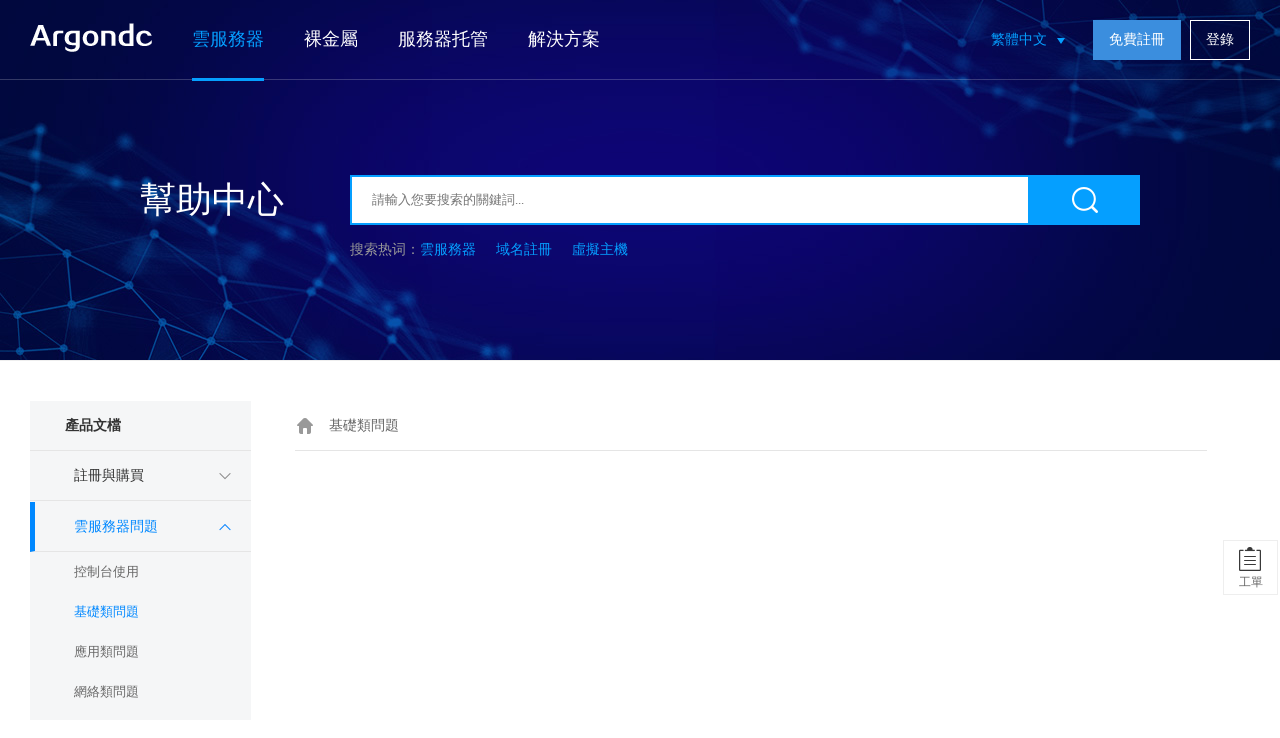

--- FILE ---
content_type: text/html; charset=utf-8
request_url: https://argondc.com/help/class/11
body_size: 2904
content:
<!DOCTYPE html>
<html>
<head lang="en">
	<meta charset="UTF-8">
	<meta http-equiv="X-UA-Compatible" content="IE=edge,chrome=1"/>
	<meta http-equiv="Content-Type" content="text/html; charset=utf-8"/>
	<title>基礎類問題 - Argondc</title>
	<meta name="keywords" content="幫助中心"/>
	<meta name="description" content=""/>
	<meta name="currency" data-prefix="$" data-back="HKD">
<link href="/../template/Home/Zkeys/PC/Static/statics/css/public/front.css?v=fd3b1e" type="text/css" rel="stylesheet">

	<script src="/../template/Home/Zkeys/PC/Static/lib/framework/jquery.min.js"></script>
<script type="text/javascript" src="/../template/Home/Zkeys/PC/Static/statics/js/common/zkeys.js"></script>
<script type="text/javascript" src="/../template/Home/Zkeys/PC/Static/statics/js/common/plugin.js"></script>
<script type="text/javascript" src="/../template/Home/Zkeys/PC/Static/statics/js/common/front.js?v=fd3b1e"></script>

	<script src="/../template/Home/Zkeys/PC/Static/lib/plugin/jQuery/jquery.cookie.js"></script>
	<script src="/../template/Home/Zkeys/PC/Static/js/common/public.js?v=fd3b1e"></script>
	<script src="/../template/Home/Zkeys/PC/Static/js/common/multiCurrency.js?v=fd3b1e"></script>
	<script src="/../template/Home/Zkeys/PC/Static/js/common/language-zh-tw.js?v=fd3b1e"></script>
<script>
	var LANG_TYPE = 'zh-tw';
</script>
	<!--[if IE 7]>
	<script charset="utf-8">
		$(function () {
			$("a").attr("hidefocus", true);
		});
	</script>
	<![endif]-->
	<script src="/../template/Home/Zkeys/PC/Static/js/module/help/help.js"></script>
	<link href="/../template/Home/Zkeys/PC/Static/css/module/help/help.css?v=12287" rel="stylesheet" type="text/css"/>
	<link href="/../template/Home/Zkeys/PC/Static/statics/css/front/help.css" rel="stylesheet" type="text/css"/>
</head>
<body class="header help-page">

<!-- header -->
<!-- header -->
<div class="top-header">
	<div class="head-nav">
		<div class="container">
			<div class="nav-left float-l">
				<h1 class="animated zoomIn"><a href="/"><img src="/Uploads/2021-10-19/616e3fde4bb99.png" width="122" height="44" alt=""></a></h1>

				<ul class="nav-list float-l">
					<!-- <li class="active nav_li" ><a href="/act/"   class="nav">最新活動</a></li> -->
					
					
					<li class="nav_li" ><a href="/server/buy.html"   class="nav">雲服務器</a></li>
					<li class="nav_li" ><a href="/baremetal/buy.html"   class="nav">裸金屬</a></li>
					<li class="nav_li" ><a href="/idc"   class="nav">服務器托管</a></li>
					<li class="nav_li po-re">
						<a class="nav">解決方案</a>
						<div class="new-pop-list solution">
							<div class="">
								<div class="new-pop-link">
									<a href="/solutions/financial.html" title="金融解決方案">金融解決方案</a>
									<a href="/solutions/ecommerce.html" title="電商解決方案">電商解決方案</a>
									<a href="/solutions/mobile.html" title="移動解決方案">移動解決方案</a>
									<a href="/solutions/game.html" title="遊戲解決方案">遊戲解決方案</a>
									<a href="/solutions/website.html" title="網站解決方案">網站解決方案</a>
								</div>
							</div>
						</div>
					</li>
				</ul>
			</div>
			<div class="nav-right">
				<p class="top-user-info-1 hide">
					<a href="/user/" class="member">-</a>
					<a href="/user/">控制臺</a>
					<a href="/user/logout/">退出</a>
				</p>
				<p class="top-user-info-2">
					<a href="/register/"  class="btn btn-register">免費註冊</a>
					<a href="/login/" class="btn">登錄</a>
				</p>
			</div>
			<div class="langType">
					<div>
						<span>
							繁體中文													</span>
					</div>
					<ul>
						<li data-type="zh-tw" class='active'>繁體中文</li>
						<li data-type="en-us" class=''>English</li>
					</ul>
				</div>
		</div>
	</div>
	<script>

	</script>
</div>
<!--header end-->

<!-- header end-->
<div class="help-banner">
    <dl>
        <dt>幫助中心</dt>
        <dd>
            <form action="/help/search" method="get"><input name="k" type="text" placeholder="請輸入您要搜索的關鍵詞..." value=""><input
                    type="submit" value="&nbsp"></form>
            <ul class=''>
                <li><a href="/help/search?k=雲服務器">雲服務器</a></li>
                <li><a href="/help/search?k=域名註冊">域名註冊</a></li>
                <li><a href="/help/search?k=虛擬主機">虛擬主機</a></li>
                <!-- <li><a href="/help/search?k=服務器租用">服務器租用</a></li> -->
            </ul>
        </dd>
    </dl>
</div>


<div class="page-id hide">11</div>
<div class="main-area border-box">
	<div class="auto clearfix">
		<div class="help-menu">
	<dt class="help-list-title">產品文檔</dt>
	<dl>
			<dt data-id="1">註冊與購買<span class="help-icon"></span></dt>
			<dd data-id="5"><a href="/help/class/5"
										>賬戶問題</a></dd><dd data-id="6"><a href="/help/class/6"
										>選購指南</a></dd><dd data-id="7"><a href="/help/class/7"
										>付款結算</a></dd><dd data-id="8"><a href="/help/class/8"
										>合同及發票</a></dd>		</dl><dl>
			<dt data-id="2">雲服務器問題<span class="help-icon"></span></dt>
			<dd data-id="10"><a href="/help/class/10"
										>控制台使用</a></dd><dd data-id="11"><a href="/help/class/11"
					class="active"					>基礎類問題</a></dd><dd data-id="12"><a href="/help/class/12"
										>應用類問題</a></dd><dd data-id="13"><a href="/help/class/13"
										>網絡類問題</a></dd><dd data-id="14"><a href="/help/class/14"
										>安全類問題</a></dd>		</dl><dl>
			<dt data-id="22">使用規則<span class="help-icon"></span></dt>
			<dd data-id="23"><a href="/help/class/23"
										>常見問題</a></dd><dd data-id="24"><a href="/help/class/24"
										>規則說明</a></dd><dd data-id="30"><a href="/help/class/30"
										>總則</a></dd><dd data-id="31"><a href="/help/class/31"
										>信息安全處罰規則</a></dd><dd data-id="32"><a href="/help/class/32"
										>法律法規</a></dd>		</dl>
</div>


		<div class="common-questions sub1-common-questions">
			<div class="crumbs-nav clearfix">
				<p>
					<a class="menu-lv1" href="/help" class="return-help"></a>
					<a class="menu-lv2">&nbsp;基礎類問題&nbsp;</a>
				</p>
			</div>
				<div class="q-block clearfix">
        <ul class="q-list">
                    </ul>
        <div class="page-btn">
            <table cellspacing="0" cellpadding="0">
                            </table>
        </div>
    </div>


		</div>
		<div class="clear-float"></div>
	</div>
</div>

<!-- footer -->
<!--底部-->
<div class="footer-banner clearfix">
	<div class="container">
		<h1>現在註冊，即刻為您提供最佳上雲實踐機會</h1>
		<a href="/register/"  >立即註冊</a>
	</div>
</div>
<div class="footer  clearfix">
	<div class="container">
		<div class="clearfix">
			<ul class="foot-menu">
				<li>
					<h4> Argondc 產品</h4>
					<a href="/server/"  >雲服務器</a>
					<a href="/idc/"  >服務器托管</a>
					<!-- <a href="/lease/"  >服務器租用</a> -->
					<a href="/ssl/"  >SSL證書</a>
					<a href="/domain/"  >域名註冊</a>
				</li>
				<li>
					<h4>快速通道</h4>
					<a href="/register/"  >註冊認證</a>
					<a href="/login/"  >用戶登錄</a>
					<a href="/domain/whois.html"  >Whois查詢</a>
					<a href="/user">控制面板</a>
				</li>
				<li>
					<h4>關於 Argondc</h4>
					<a target="_blank" href="/about/">公司簡介</a>
					<a target="_blank" href="/about/links.html">友情鏈接</a>
					<a target="_blank" href="/about/agreement.html">服務協議</a>
					<a target="_blank" href="/about/law.htm">法律聲明</a>
				</li>
			</ul>
		</div>


				<div class="foot-copyright">
			<p>Copyright © 2013-2019 Argondc.com. All Rights Reserved. Argondc版權所有　</p>
			<p></p>
		</div>
	</div>
</div>
<div class="hide">
	<!--統計代碼標簽-->
	</div>
<!--右側咨詢-->
<script type="text/javascript" src="/../template/Home/Zkeys/PC/Static/statics/js/plugin/jquery_nicescroll.js"  ></script>
<div class="float-consult border-box">
	<ul>
		
		<li><a href="/user/workorder/add.html" target="/user"  class="cloumn cs5">工單</a></li>



		<li class="back-top">
			<p class="cloumn cs8">TOP</p>
		</li>
	</ul>
</div>
<input type="hidden" value="zh-tw" id="app-lang">


</body>
</html>

--- FILE ---
content_type: text/css
request_url: https://argondc.com/template/Home/Zkeys/PC/Static/statics/css/public/front.css?v=fd3b1e
body_size: 10502
content:
@import '../plugins/animate.min.css';

* {
  margin: 0;
  padding: 0;
  list-style: none;
}
.border-box * {
  box-sizing: border-box;
}
.auto {
  margin: 0 auto;
  min-width: 1220px;
  max-width: 1220px;
}
.auto * {
  box-sizing: border-box;
}
body {
  font-family: 'Microsoft Yahei';
  font-size: 14px;
  padding: 0;
  margin: 0;
  background: #fff;
  color: #000;
}
li {
  list-style-type: none;
}
img {
  border: 0;
}
a,
a:hover {
  text-decoration: none !important;
}
a {
  color: #000;
}
a:hover {
  color: #059fff;
}
a:focus {
  outline: none;
  text-decoration: none !important;
}
p,
h1,
h2,
h3,
h4,
h5,
ul,
dl,
dd {
  font-weight: normal;
  margin: 0;
  padding: 0;
}
input,
textarea,
button,
select {
  outline: none !important;
  border: 0;
}
textarea {
  resize: none;
}
input[type='button'],
input[type='submit'],
input[type='reset'] {
  -webkit-appearance: none;
  font-family: 'Microsoft Yahei';
}
input[type='text'] {
  font-family: 'Microsoft Yahei';
}
input[disabled] {
  background: #ccc !important;
  cursor: not-allowed !important;
}
button[disabled] {
  background: #ccc !important;
  cursor: not-allowed !important;
}
em {
  font-style: normal;
}
a,
button,
input,
textarea {
  -webkit-tap-highlight-color: transparent;
}
a {
  outline: 0;
  text-decoration: none;
}

strong {
  font-weight: 400;
}
.strong {
  font-weight: 700;
}
/*base*/
.container {
  width: 1220px;
  margin: 0 auto;
}
.clear {
  clear: both;
}
.float-l {
  float: left;
}
.float-r {
  float: right;
}
.blue {
  color: #059fff;
}
.margin-b20 {
  margin-bottom: 20px;
}
.waiting {
  display: block;
  margin: 20px auto;
}
.relative {
  position: relative;
}

.clearfix:after,
.clearfix:before {
  display: table;
  line-height: 0;
  content: '';
}

.clearfix:after {
  clear: both;
}

.pull-right {
  float: right;
}

.pull-left {
  float: left;
}

.hide {
  display: none;
}

.show {
  display: block;
}

.invisible {
  visibility: hidden;
}

.text-left {
  text-align: left;
}

.text-right {
  text-align: right;
}

.text-center {
  text-align: center;
}
.cursor-arrow {
  cursor: default;
}
.text-primary {
  color: #059fff;
}

.text-stress {
  color: #f60;
}

.text-muted {
  color: #999;
}
.text-overflow {
  overflow: hidden;
  white-space: nowrap;
  text-overflow: ellipsis;
}
/*header*/
.header {
  position: relative;
}
.header .top-header {
  position: absolute;
  left: 0;
  right: 0;
  top: 0;
  z-index: 101;
}
.header .head-nav {
  background: transparent;
  border-bottom: 1px solid rgba(255, 255, 255, 0.2);
}

.top-header {
  height: 80px;
  min-width: 1220px;
}
.head-nav {
  height: 79px;
  background: #192933;
  border-bottom: 1px solid #192933;
  position: absolute;
  left: 0;
  top: 0;
  right: 0;
  min-width: 1220px;
}
.head-nav h1 {
  float: left;
  width: 122px;
  height: 44px;
  margin: 16px 20px 0 0;
}
.head-nav h1 img,
.head-nav h1 a {
  display: block;
  width: 100%;
}
.head-nav:hover {
  background: #192933 !important;
  border-bottom: 1px solid rgba(5, 159, 255, 0.3) !important;
}

.head-nav .nav-list li {
  float: left;
}
.head-nav .nav-list .nav {
  display: block;
  color: #fff;
  font-size: 18px;
  line-height: 79px;
  padding: 0 20px;
}
.head-nav .nav-list .nav:after {
  content: '';
  display: block;
  margin: -1px 0 0;
  width: 0;
  height: 3px;
  background: #059fff;
  transition: 0.2s all linear;
}
.head-nav .nav-list li:hover .nav {
  color: #059fff;
}
.head-nav .nav-list li:hover .nav:after {
  width: 100%;
}
.head-nav .nav-list .active .nav {
  color: #059fff;
}
.head-nav .nav-list .active .nav:after {
  width: 100%;
}
.head-nav .pop-list {
  display: none;
  background: #192933;
  height: 560px;
  padding-top: 30px;
  position: absolute;
  left: 0;
  top: 80px;
  right: 0;
  transition: 0.4s all linear;
  z-index: 22;
}
.head-nav .pop-list dl {
  width: 290px;
  float: left;
  margin-right: 20px;
}
.head-nav .pop-list dl:last-child {
  margin-right: 0;
}
.head-nav .pop-list dt {
  height: 40px;
  line-height: 40px;
  color: #c8cacc;
  padding: 0 20px;
  background: rgba(59, 102, 135, 0.5);
}
.head-nav .pop-list dt:before {
  content: '';
  display: inline-block;
  margin-right: 3px;
  width: 17px;
  height: 17px;
  vertical-align: middle;
  background: url('../../images/public/icons.png') no-repeat;
}
.head-nav .pop-list .ico1:before {
  background-position: 0 0;
}
.head-nav .pop-list .ico2:before {
  background-position: -21px 0;
}
.head-nav .pop-list .ico3:before {
  background-position: -41px 0;
}
.head-nav .pop-list .ico4:before {
  background-position: -60px 0;
}
.head-nav .pop-list dd span {
  display: block;
  height: 20px;
  line-height: 20px;
  margin: 0 0 2px;
}
.head-nav .pop-list dd span:after {
  content: '';
  display: inline-block;
  margin-left: 5px;
  width: 30px;
  height: 15px;
  vertical-align: sub;
}
.head-nav .pop-list dd .hot:after {
  background: url('../../images/public/ico/hot.png') right center no-repeat;
}
.head-nav .pop-list dd .new:after {
  background: url('../../images/public/ico/new.png') right center no-repeat;
}
.head-nav .pop-list dd p {
  font-size: 12px;
  color: #939699;
  height: 20px;
  line-height: 20px;
  overflow: hidden;
  white-space: nowrap;
  text-overflow: ellipsis;
}
.head-nav .pop-list dd a {
  display: block;
  color: #fff;
  padding: 20px;
  margin-top: 15px;
  border: 1px solid #2c4863;
}
.head-nav .pop-list dd a:hover {
  border: 1px solid #059fff;
  color: #059fff;
}
.head-nav .pop-list dd a:hover p {
  color: #059fff;
}
.head-nav .pop-list dl:hover dt {
  background: #059fff;
  color: #fff;
}
.head-nav .pop-list dl:hover .ico1:before {
  background-position: -79px 0;
}
.head-nav .pop-list dl:hover .ico2:before {
  background-position: -102px 0;
}
.head-nav .pop-list dl:hover .ico3:before {
  background-position: -122px 0;
}
.head-nav .pop-list dl:hover .ico4:before {
  background-position: -140px 0;
}
.head-nav .pop-list h4 {
  color: #fff;
  font-size: 16px;
  margin: 0 0 20px;
}
.head-nav .pop-list .row-list li a {
  width: 250px;
  color: #c8cacc;
  padding: 0 20px;
  float: left;
  height: 40px;
  line-height: 40px;
  margin: 0 20px 20px 0;
  background: rgba(59, 102, 135, 0.5);
}
.head-nav .pop-list .row-list li a:last-child {
  margin-right: 0;
}
.head-nav .pop-list .row-list li a:hover {
  background: #059fff;
  color: #fff;
}
.head-nav .pop-link {
  margin-left: -20px;
  overflow: hidden;
}
.head-nav .pop-link a {
  display: block;
  float: left;
  width: 250px;
  height: 40px;
  line-height: 40px;
  margin: 0 0 20px 20px;
  color: #c8cacc;
  padding: 0 20px;
  background: rgba(59, 102, 135, 0.5);
}
.head-nav .pop-link a:hover {
  background: #059fff;
  color: #fff;
}

.head-nav .nav-right {
  float: right;
  height: 40px;
  margin: 20px 0 0;
}
.head-nav .nav-right dl {
  float: right;
  width: 120px;
  height: 60px;
  position: relative;
  color: #fff;
  cursor: pointer;
}
.head-nav .nav-right dt {
  line-height: 40px;
  text-align: right;
}
.head-nav .nav-right dt:after {
  content: '';
  display: inline-block;
  width: 7px;
  height: 4px;
  vertical-align: middle;
  margin: 0 18px 0 8px;
  background: url('../../images/public/ico/ico1.png') center no-repeat;
  transition: transform 0.3s ease;
}
.head-nav .nav-right .open:after {
  transform: rotate(180deg);
  -ms-transform: rotate(180deg);
  -moz-transform: rotate(180deg);
  -webkit-transform: rotate(180deg);
  -o-transform: rotate(180deg);
}
.head-nav .nav-right dd {
  display: none;
  padding: 10px;
  text-align: center;
  position: absolute;
  left: 0;
  right: 0;
  top: 50px;
  z-index: 5;
  background: #fff;
  border-radius: 3px;
  -moz-box-shadow: 0px 5px 20px rgba(0, 0, 0, 0.1);
  -webkit-box-shadow: 0px 5px 20px rgba(0, 0, 0, 0.1);
  box-shadow: 0px 5px 20px rgba(0, 0, 0, 0.1);
}
.head-nav .nav-right dd:before {
  content: '';
  position: absolute;
  left: 50%;
  top: -6px;
  margin-left: -5px;
  display: inline-block;
  width: 0;
  height: 0;
  line-height: 0;
  vertical-align: middle;
  border: 6px dashed transparent;
  border-bottom-style: solid;
  border-bottom-color: #fff;
  border-top-width: 0;
}
.head-nav .nav-right dd a {
  display: block;
  text-align: center;
  line-height: 30px;
  font-size: 12px;
  color: #666666;
}
.head-nav .nav-right dd a:hover {
  color: #059fff;
}
.head-nav .nav-right p {
  float: right;
  text-align: right;
}
.head-nav .nav-right p a {
  display: inline-block;
  margin-left: 5px;
  line-height: 40px;
  color: #fff;
}
.head-nav .nav-right p a:first-child {
  margin-left: 0;
}
.head-nav .nav-right p a:hover {
  color: #059fff;
}
.head-nav .nav-right .member:before {
  content: '';
  display: inline-block;
  width: 14px;
  height: 18px;
  vertical-align: middle;
  margin: 0 5px 0 30px;
  background: url('../../images/public/ico/member.png') center top no-repeat;
}
.head-nav .nav-right .btn {
  height: 38px;
  border: 1px solid #fff;
  padding: 0 15px;
  line-height: 38px;
  color: #fff;
  font-size: inherit;
}
.head-nav .nav-right .btn:hover {
  color: #fff;
}
.head-nav .nav-right .btn-register {
  margin-left: 18px;
  border: 1px solid #3b8ede;
  background: #3b8ede;
}

/* 简易中文 */
.head-nav  .langType {
  width: 100px;
  height: 80px;
  margin-right: 20px;
  position: relative;
  float: right;
}
.head-nav  .langType div {
  height: 100%;
  color: #059fff;
  text-indent: 18px;
  position: relative;

}
.head-nav  .langType div>span{
	position: absolute;
	left: 0%;
	top: 50%;
  transform: translateY(-50%);
  -webkit-transform: translateY(-50%);
}
.head-nav  .langType div:after {
  content: '';
  width: 0px;
  height: 0px;
  border-right: 4px solid transparent;
  border-top: 6px solid #059fff;
  border-left: 4px solid transparent;
  position: absolute;
  top: 38px;
  left: 84px;
  transform: rotate(0deg);

  transition: .2s linear;
}
.head-nav  .langType div.rotate:after{
	transform: rotate(-180deg);
}
.head-nav  .langType ul {
  display: none;
  position: absolute;
  width: 214px;
  /* height: 80px; */
  background: #192933;
  color: white;
  top: 80px;
  z-index:100;
  padding: 10px 0px;
}
.head-nav  .langType ul li {
  padding: 15px 0;
  text-indent: 18px;
  position: relative;
  cursor: pointer;
}
.head-nav  .langType ul li.active{
	color: #059fff;
}

.head-nav  .langType ul li.active:after{
	content: '';
	width: 3px;
	height: 50%;
	position: absolute;
	top: 25%;
	left: 2px;
	background: #059fff;
}

/*合作伙伴*/
.foot-partner {
  background: #fafafa;
  padding: 75px 0;
  overflow: hidden;
  min-width: 1220px;
}
.foot-partner .partner-list {
  height: 390px;
  margin-top: 80px;
  overflow: hidden;
  position: relative;
}
.foot-partner .partner-hd {
  height: 15px;
  overflow: hidden;
  position: absolute;
  left: 5px;
  right: 0;
  bottom: 0;
  z-index: 1;
}
.foot-partner .partner-hd ul {
  text-align: center;
  overflow: hidden;
  zoom: 1;
}
.foot-partner .partner-hd ul li {
  display: inline-block;
  margin: 0 3px;
  width: 30px;
  height: 4px;
  line-height: 4px;
  color: transparent;
  text-align: center;
  background: #dddddd;
  cursor: pointer;
}
.foot-partner .partner-hd ul li.on {
  background: #059fff;
  color: transparent;
}
.foot-partner .partner-bd {
  overflow: hidden;
}
.foot-partner .partner-bd ul {
  border-top: 1px solid #eeeeee;
  border-left: 1px solid #eeeeee;
  overflow: hidden;
  zoom: 1;
  float: left;
  _display: inline;
}
.foot-partner .partner-bd ul li {
  float: left;
  width: 242px;
  height: 159px;
  border-right: 1px solid #eee;
  border-bottom: 1px solid #eee;
  background: #fff;
  _display: inline;
  position: relative;
  overflow: hidden;
}
.foot-partner .partner-bd ul li:after {
  content: '';
  position: absolute;
  left: 0;
  bottom: 0;
  height: 1px;
  width: 0;
  background: #059fff;
  transition: 0.2s all linear;
}
.foot-partner .partner-bd ul li:hover:after {
  width: 100%;
}
.foot-partner img {
  display: block;
  width: 220px;
  margin: 31px auto 0;
}

/*分页*/
.pagination {
  text-align: center;
  padding: 30px 0;
  overflow: hidden;
}
.pagination a {
  display: inline-block;
  padding: 0 12px;
  height: 33px;
  margin: 0 3px;
  line-height: 33px;
  border: 1px solid #ddd;
  color: #666;
}
.pagination p {
  display: inline-block;
  padding: 0 12px;
  height: 33px;
  line-height: 33px;
  border: 1px #ddd solid;
  color: #999;
  background: #fafafa;
  cursor: not-allowed;
}
.pagination a:hover {
  border: 1px solid #059fff;
  background: #059fff;
  color: #fff;
}
.pagination a.cur {
  border: 1px solid #059fff;
  background: #059fff;
  color: #fff;
}
/*分页-old*/
.news-pagination {
  padding-left: 30%;
  width: 100%;
  padding-top: 30px;
}

.page_no,
.page_text {
  padding: 3px;
}

.page_no {
  padding-right: 0;
}

.page_next {
  padding-left: 0;
}

.page_no a,
.page_text a {
  padding-top: 10px;
  padding-bottom: 9px;
  padding-left: 15px;
  padding-right: 15px;
  border: 1px solid #ddd;
  text-decoration: none;
  color: #666;
  font-size: 12px;
  display: block;
}

.page_no a {
  display: inline-block;
  margin-right: 6px;
  float: left;
}

.page_no a:hover,
.page_text a:hover {
  border: 1px solid #0080ff;
  color: #0080ff;
}

.page_no .page_current,
.page_no .page_current:hover {
  color: #fff;
  background-color: #0080ff;
  border: 1px solid #0080ff;
}

/*弹出登录框*/
.pop-login {
  width: 520px;
  margin: -20px;
}
.pop-login input[type='text']:focus,
.pop-login input[type='password']:focus {
  border: 1px solid #059fff;
}
.pop-login #login_form {
  margin: 30px 85px 0 85px;
}
.pop-login .account-login h1 {
  height: 60px;
  padding: 0 20px 0 40px;
  line-height: 60px;
  color: #fff;
  font-size: 18px;
  background: #059fff;
  overflow: hidden;
}
.pop-login .account-login h1 i {
  float: right;
  width: 16px;
  height: 16px;
  float: right;
  margin: 20px 0 0;
  background: url('../../images/public/ico/float-close.png') no-repeat;
  cursor: pointer;
}
.pop-login form {
  padding: 30px 85px 0;
  overflow: hidden;
}
.pop-login p {
  width: 350px;
  margin: 0 0 15px;
  position: relative;
}
.pop-login p:before {
  content: '';
  display: block;
  width: 13px;
  height: 18px;
  position: absolute;
  left: 8px;
  top: 11px;
  background: url('../../images/user/icons.png') no-repeat;
}
.pop-login p input {
  border: 0;
  font-size: 15px;
  width: 312px;
  font-family: 'Microsoft Yahei';
  height: 38px;
  padding-left: 35px;
  border: 1px solid #dddddd;
}
.pop-login .name:before {
  background-position: -100px 0;
}
.pop-login .name:hover:before {
  background-position: -203px 1px;
}
.pop-login .pwd:before {
  background-position: -119px 0;
}
.pop-login .pwd:hover:before {
  background-position: -223px 1px;
}
.pop-login .code:before {
  background-position: -1px -22px;
}
.pop-login .code:hover:before {
  background-position: -243px 1px;
}
.pop-login .code input {
  width: 148px;
}
.pop-login .code img {
  display: inline-block;
  margin-left: 10px;
  vertical-align: middle;
  width: 148px;
  height: 40px;
}
.pop-login input[type='submit'] {
  width: 350px;
  height: 50px;
  margin: 0 auto;
  cursor: pointer;
  font-size: 18px;
  background: #059fff;
  text-align: center;
  color: #fff;
  border: 0;
}
.pop-login .tip {
  margin: 0 0 20px;
  overflow: hidden;
}
.pop-login .tip a {
  color: #059fff;
}
.pop-login .other {
  padding: 20px 0 0 85px;
  color: #666666;
  overflow: hidden;
}
.pop-login .other a {
  display: inline-block;
  width: 19px;
  height: 20px;
  margin-right: 8px;
  vertical-align: text-top;
  background: url('../../images/user/icons.png') no-repeat;
  cursor: pointer;
}
.pop-login .other .qq {
  background-position: -160px 0;
}
.pop-login .other .weixin {
  background-position: -139px 0;
}
.pop-login #errormsg {
  color: red;
  text-align: center;
}
.pop-login .ewm-login {
  padding: 30px;
  display: none;
}
.pop-login .ewm-login i {
  float: right;
  width: 16px;
  height: 16px;
  float: right;
  margin: 20px 0 0;
  background: url('../../images/public/ico/float-close.png') no-repeat;
  cursor: pointer;
}
.pop-login .ewm-login img {
  display: block;
  margin: 50px auto 60px;
}
.pop-login .ewm-login a {
  display: block;
  text-align: right;
  color: #666;
  cursor: pointer;
}
.pop-login .errorInfo {
  position: fixed;
  top: 50%;
  left: 50%;
  width: 160px;
  margin: -20px 0 0 -80px;
  background: rgba(0, 0, 0, 0.6);
  color: #fff;
  text-align: center;
  line-height: 40px;
  z-index: 11;
}

/*验证码弹框*/
#validate-code {
  padding: 40px 30px 0;
}
#validate-code dt {
  float: left;
  line-height: 40px;
}
#validate-code dd {
  float: left;
  width: 260px;
}
#validate-code input[type='text'] {
  width: 105px;
  vertical-align: top;
  margin-right: 10px;
  border: 1px solid #ddd;
  height: 38px;
  padding: 0 10px;
}
#validate-code img {
  height: 40px;
  width: 120px;
  vertical-align: top;
}

/*表单验证错误提示*/
.Validform_error {
  border: 1px solid #ff7676 !important;
}
.Validform_wrong {
  margin-left: 15px;
  color: red;
}
.Validform_success {
  border: 1px solid #02ca4d !important;
}
.Validform_right {
  margin-left: 15px;
  display: inline-block;
  padding-left: 25px;
  color: #02ca4d;
  background: url('../../images/public/ico/v_success.png') left center no-repeat;
}

/*右侧咨询*/
@media (max-width: 1440px) {
  .float-consult {
    right: 2px !important;
    bottom: 60px !important;
  }
  .float-consult .other {
    padding: 10px 20px 10px !important;
  }
}
.back-top {
  transition: 0.3s all linear;
  visibility: hidden;
}
.float-consult {
  position: fixed;
  right: 20px;
  bottom: 100px;
  z-index: 111;
}
.float-consult > ul {
  position: relative;
}
.float-consult > ul > li {
  width: 90px;
  height: 55px;
  margin: 0 0 5px;
}
.float-consult .cloumn {
  float: right;
  width: 55px;
  height: 55px;
  background: #fff;
  text-align: center;
  font-size: 12px;
  color: #666666;
  border: 1px solid #eee;
  cursor: pointer;
}
.float-consult .cloumn:before {
  content: '';
  width: 26px;
  height: 26px;
  display: block;
  margin: 5px auto 2px;
  background: url('../../images/public/side-menu.png-v=2.png') no-repeat;
}
.float-consult .cs1:before {
  background-position: 1px 0;
}
.float-consult .cs2:before {
  background-position: -27px 0;
}
.float-consult .cs3:before {
  background-position: -56px 0;
}
.float-consult .cs4:before {
  background-position: -85px 0;
}
.float-consult .cs5:before {
  background-position: -116px 0;
}
.float-consult .cs6:before {
  background-position: -145px 0;
}
.float-consult .cs7:before {
  background-position: -176px 0;
}
.float-consult .cs8:before {
  background-position: -206px 0;
}
.float-consult .cs9:before {
  background-position: -95px -86px;
}
.float-consult .ewm {
  display: none;
  position: absolute;
  bottom: -5px;
  right: 69px;
  z-index: 111;
  background: #fff;
  width: 128px;
  height: 128px;
  border: 1px solid #059fff;
}
.float-consult .ewm:after {
  content: '';
  width: 5px;
  height: 8px;
  display: block;
  position: absolute;
  right: -5px;
  top: 30px;
  background: url('../../images/public/ico/ico2.png') left center no-repeat;
}
.float-consult .ewm img {
  display: block;
  width: 118px;
  height: 118px;
  margin: 5px;
}
.float-consult .service {
  display: none;
  position: absolute;
  top: 240px;
  right: 70px;
  font-size: 16px;
  color: #fff;
  width: 210px;
  background: #059fff;
  text-align: center;
  line-height: 25px;
  padding: 18px 0;
}
.float-consult .service:after {
  content: '';
  position: absolute;
  right: -5px;
  top: 26px;
  display: inline-block;
  width: 0;
  height: 0;
  line-height: 0;
  vertical-align: middle;
  border: 5px dashed transparent;
  border-left-style: solid;
  border-left-color: #059fff;
  border-right-width: 0;
}
.float-consult .consult {
  display: none;
  border: 1px solid #eee;
  width: 323px;
  background: #fff;
  position: absolute;
  right: 70px;
  top: 10px;
}
.float-consult .consult:before {
  content: '';
  display: block;
  width: 6px;
  height: 10px;
  position: absolute;
  right: -5px;
  background: url('../../images/public/ico/ico4.png') center no-repeat;
}
.float-consult .consult h2 {
  font-size: 20px;
  padding: 13px 20px 13px;
  margin: 0 0 15px;
  border-bottom: 1px dashed #ddd;
}
.float-consult .consult h2 span {
  color: #999999;
  font-size: 14px;
  margin-left: 15px;
}
.float-consult .list {
  border-bottom: 1px dashed #eee;
  padding: 0 20px 15px;
}
.float-consult .tip {
  font-size: 12px;
  overflow: hidden;
}
.float-consult .tip h5 {
  color: #ff8a00;
  font-size: 14px;
  margin: 0 0 5px;
}
.float-consult .tip p {
  color: #666;
  line-height: 20px;
}
.float-consult .tip span {
  font-weight: 600;
}
.float-consult .item {
  height: 38px;
  border: 1px solid #eeeeee;
  position: relative;
  padding-left: 140px;
  text-align: center;
  min-height: 38px;
  margin: 0 0 15px;
}
.float-consult .item em {
  display: block;
  width: 139px;
  height: 38px;
  line-height: 38px;
  background: #fafafa;
  position: absolute;
  left: 0;
  top: 0;
  color: #666666;
}
.float-consult .item .ico {
  display: inline-block;
  width: 20px;
  height: 20px;
  position: relative;
  margin: 9px 10px 0;
  vertical-align: middle;
  cursor: pointer;
  background: url('../../images/public/side-menu.png') no-repeat;
}
.float-consult .item img {
  display: block;
  width: 89px;
  height: 89px;
}
.float-consult .item .card {
  display: none;
  position: absolute;
  bottom: -98px;
  left: -37px;
  z-index: 111;
  background: #fff;
  width: 89px;
  height: 89px;
  border: 1px solid #059fff;
}
.float-consult .item .card:before {
  content: '';
  width: 9px;
  height: 6px;
  display: block;
  position: absolute;
  left: 41px;
  top: -6px;
  background: url('../../images/public/ico/ico3.png') center bottom no-repeat;
}
.float-consult .preale3 .card {
  top: -98px;
}
.float-consult .preale3 .card:before {
  top: 89px;
  background: url('../../images/public/ico/ico3-1.png') center bottom no-repeat;
}
.float-consult .preale4 .card {
  top: -98px;
}
.float-consult .preale4 .card:before {
  top: 89px;
  background: url('../../images/public/ico/ico3-1.png') center bottom no-repeat;
}
.float-consult .item .phone {
  display: none;
  position: absolute;
  top: 40px;
  left: -65px;
  font-size: 16px;
  z-index: 111;
  color: #fff;
  width: 150px;
  background: #059fff;
  text-align: center;
  line-height: 25px;
  padding: 7px 0;
}
.float-consult .item .phone:after {
  content: '';
  position: absolute;
  left: 70px;
  top: -5px;
  display: inline-block;
  width: 0;
  height: 0;
  line-height: 0;
  vertical-align: middle;
  border: 5px dashed transparent;
  border-bottom-style: solid;
  border-bottom-color: #059fff;
  border-top-width: 0;
}
.float-consult .preale4 .phone {
  bottom: 33px;
}
.float-consult .preale4 .phone:after {
  bottom: -5px;
  top: auto;
  border-top-width: thick;
  border-bottom-style: none;
  border-top-style: solid;
  border-top-color: #059fff;
  border-bottom-width: 0;
}
.float-consult .list .qq {
  background-position: 0 -60px;
}
.float-consult .list .wx {
  background-position: -22px -60px;
}
.float-consult .list .tel {
  background-position: -50px -60px;
}
.float-consult .list .qq:hover {
  background-position: -71px -60px;
}
.float-consult .list .wx:hover {
  background-position: -94px -60px;
}
.float-consult .list .tel:hover {
  background-position: -120px -60px;
}
.float-consult .other {
  clear: both;
  padding: 20px 20px 10px;
  overflow: hidden;
}
.float-consult .other h3 {
  color: #059fff;
  font-size: 14px;
  margin: 0 0 10px;
}
.float-consult .other a {
  display: block;
  color: #999999;
  font-size: 12px;
  line-height: 20px;
}
.float-consult .other a:hover {
  color: #059fff;
}
.float-consult .preale:before {
  top: 75px;
}
.float-consult .aftersale:before {
  top: 192px;
}
.float-consult .beian:before {
  top: 252px;
}
.float-consult li:hover .cloumn {
  border: 1px solid #059fff;
  color: #059fff;
}
.float-consult li:hover .cs1:before {
  background-position: 1px -30px;
}
.float-consult li:hover .cs2:before {
  background-position: -27px -28px;
}
.float-consult li:hover .cs3:before {
  background-position: -56px -28px;
}
.float-consult li:hover .cs4:before {
  background-position: -85px -28px;
}
.float-consult li:hover .cs5:before {
  background-position: -116px -28px;
}
.float-consult li:hover .cs6:before {
  background-position: -145px -28px;
}
.float-consult li:hover .cs7:before {
  background-position: -176px -27px;
}
.float-consult li:hover .cs8:before {
  background-position: -206px -27px;
}
.float-consult li:hover .cs9:before {
  background-position: -128px -86px;
}
.float-consult .cart:hover a {
  color: #ff8a00;
  border: 1px solid #ff8a00;
}
.float-consult .cartActive a {
  border: 1px solid #ff8a00;
  color: #ff8a00;
}
.float-consult .cartActive .cs7:before {
  background-position: -176px -27px;
}
.float-consult .cartActive em {
  width: 20px;
  height: 20px;
  position: absolute;
  left: 20px;
  top: -10px;
  border-radius: 100%;
  color: #fff;
  line-height: 20px;
  text-align: center;
  font-size: 12px;
  background: #ff8a00;
}

.consult-drop:hover span {
  display: block !important;
}
.consult-drop a {
  color: #fff;
}
.float-consult .item .phone {
  top: 25px;
}

/*footer-banner*/
.footer-banner {
  height: 180px;
  background: url('../../images/public/foot-banner.jpg') center no-repeat;
  overflow: hidden;
  min-width: 1220px;
}
.footer-banner h1 {
  color: #fff;
  font-size: 30px;
  float: left;
  height: 40px;
  line-height: 40px;
  margin: 70px 0 0;
}
.footer-banner a {
  display: block;
  float: right;
  width: 200px;
  height: 50px;
  margin: 65px 0 0;
  background: #fff;
  border-radius: 3px;
  line-height: 50px;
  text-align: center;
  color: #059fff;
  font-size: 18px;
}
/*.module-title { font-size: 30px; color: #000; margin: 0 0 55px; text-align: center; }
.module-title span{ color: #059fff;}
.module-title p{ font-size: 14px; margin: 13px 0 0; color: #666666; }*/

/*footer*/
.footer {
  background: #2c3033;
  padding-top: 98px;
  overflow: hidden;
  min-width: 1220px;
}
.footer .foot-menu {
  width: 900px;
  margin: 0 auto;
  overflow: auto;
  margin-bottom: 80px;
}
.footer .foot-menu li {
  float: left;
  color: #fff;
  width: 200px;
  margin-right: 150px;
}
.footer .foot-menu li:last-child {
  margin-right: 0;
}
.footer .foot-menu h4 {
  font-size: 16px;
  margin: 0 0 10px;
}
.footer .foot-menu a {
  display: block;
  color: #939699;
  line-height: 26px;
}
.footer .foot-menu a:hover {
  color: #fff;
}
.footer .foot-contact {
  float: right;
  width: 350px;
  padding-left: 50px;
  margin: 0 0 80px;
  border-left: 1px solid #414447;
}
.footer .foot-contact p {
  font-size: 16px;
  line-height: 25px;
  color: #fff;
  margin: 0 0 15px;
}
.footer .foot-contact p:before {
  width: 32px;
  display: inline-block;
  vertical-align: middle;
}
.footer .foot-contact .address:before {
  content: '';
  height: 25px;
  background: url('../../images/public/icons.png') 0 -19px no-repeat;
}
.footer .foot-contact .tel:before {
  content: '';
  height: 25px;
  background: url('../../images/public/icons.png') -31px -19px no-repeat;
}
.footer .foot-contact .time:before {
  content: '';
  height: 25px;
  background: url('../../images/public/icons.png') -62px -20px no-repeat;
}
.footer .foot-contact ul {
  height: 38px;
  margin: 25px 0 0;
}
.footer .foot-contact li {
  position: relative;
}
.footer .foot-contact li a {
  display: block;
  float: left;
  width: 38px;
  height: 38px;
  margin-right: 20px;
  background: url('../../images/public/icons.png') no-repeat;
}
.footer .foot-contact li i {
  display: inline-block;
  position: absolute;
  bottom: -6px;
  left: 69px;
  width: 0;
  height: 0;
  line-height: 0;
  vertical-align: middle;
  border: 6px dashed transparent;
  border-top-style: solid;
  border-top-color: #fff;
  border-bottom-width: 0;
}
.footer .foot-contact li p {
  display: none;
  position: absolute;
  bottom: 0;
  background: #fff;
  padding: 10px;
}
.footer .foot-contact li img {
  display: block;
  margin: 0 auto;
}
.footer .foot-contact .weixin a {
  background-position: 0 -46px;
}
.footer .foot-contact .weixin a:hover {
  background-position: 0 -86px;
}
.footer .foot-contact .weixin p {
  left: -57px;
}
.footer .foot-contact .qq a {
  background-position: -40px -46px;
}
.footer .foot-contact .qq a:hover {
  background-position: -40px -86px;
}
.footer .foot-contact .qq p {
  left: 0px;
}
.footer .foot-contact .weibo a {
  background-position: -80px -46px;
}
.footer .foot-contact .weibo a:hover {
  background-position: -80px -86px;
}
.footer .foot-contact .weibo p {
  left: 59px;
}
.footer .foot-contact .mail a {
  background-position: -120px -46px;
}
.footer .foot-contact .mail a:hover {
  background-position: -120px -86px;
}

.footer .foot-link {
  clear: both;
  position: relative;
  padding: 28px 0 22px 28px;
  border-top: 1px solid #414447;
  border-bottom: 1px solid #414447;
}
.footer .foot-link:before {
  content: '';
  display: inline-block;
  width: 25px;
  height: 20px;
  position: absolute;
  left: 0;
  top: 26px;
  background: url('../../images/public/icons.png') -93px -18px no-repeat;
}
.footer .foot-link a {
  display: inline-block;
  color: #7a7d80;
  font-size: 12px;
  line-height: 22px;
  margin-right: 20px;
}
.footer .foot-link a:hover {
  color: #fff;
}
.foot-copyright {
  padding: 20px 0;
  text-align: center;
  color: #7a7d80;
  overflow: hidden;
}
.foot-copyright p {
  line-height: 24px;
  font-size: 12px;
}
.foot-copyright p a {
  color: #7a7d80;
}
.foot-copyright p a:hover {
  color: #fff;
}
.foot-logo {
  background: #292d30;
  text-align: center;
  padding: 18px 0;
  overflow: hidden;
}
.foot-logo a {
  display: inline-block;
  height: 40px;
  margin: 0 45px;
}
.foot-logo .logo1 {
  width: 150px;
  background: url('../../images/public/foot-logo1.png') center no-repeat;
}
.foot-logo .logo22 {
  width: 150px;
  background: url('../../images/public/foot-logo22.png') center no-repeat;
}
.foot-logo .logo3 {
  width: 139px;
  background: url('../../images/public/foot-logo3.png') center no-repeat;
}
.foot-logo .logo4 {
  width: 170px;
  background: url('../../images/public/foot-logo4.png') center no-repeat;
}

/*上传*/
.upload-pic {
  width: 100%;
  overflow: hidden;
}
.upload-pic li {
  position: relative;
  width: 100px;
  float: left;
  position: relative;
  height: 103px;
  margin-right: 20px;
}
.upload-pic img {
  width: 100px;
  height: 100px;
  border: 1px solid #ddd;
  border-radius: 5px;
  overflow: hidden;
  position: absolute;
  left: 0px;
  top: 0px;
  z-index: 10;
}
.file-panel {
  position: absolute;
  left: 0px;
  top: 0px;
  color: #ffffff;
  z-index: 999;
  text-align: center;
  cursor: pointer;
  font-size: 15px;
  background: rgba(0, 0, 0, 0.6);
  height: 0px;
  width: 100%;
}
.file-panel i {
  display: inline-block;
  width: 15px;
  height: 15px;
  margin: 5px 5px 0;
}
.file-panel .fa-search-plus {
  background: url('../../images/public/ico/upload_look.png') center no-repeat;
}
.file-panel .fa-trash-o {
  background: url('../../images/public/ico/upload_delete.png') center no-repeat;
}

/*购买须知*/
.mycart-rules {
  background: #fff;
  padding: 0px 25px 5px 0;
  overflow: hidden;
}
.mycart-rules h5 {
  font-size: 14px;
  font-weight: bold;
  margin: 0 0 5px;
  color: #059fff;
}
.mycart-rules h5:before {
  content: '';
  width: 15px;
  height: 18px;
  display: inline-block;
  margin-right: 10px;
  vertical-align: middle;
  background: url('../../images/mycart/icons.png') -289px -5px no-repeat;
}
.mycart-rules p {
  font-size: 12px;
  line-height: 30px;
  color: #666666;
  font-weight: bold;
}

/*产品底部配置*/
.config-fixed {
  position: fixed;
  left: 0;
  right: 0;
  bottom: 0;
  z-index: 7;
}
.config-price {
  padding: 20px 0 0px;
}
.config-price .container {
  border: 1px solid #dddddd;
  background: #fff;
  -moz-box-shadow: 0px -4px 8px rgba(0, 0, 0, 0.08);
  -webkit-box-shadow: 0px -4px 8px rgba(0, 0, 0, 0.08);
  box-shadow: 0px -4px 8px rgba(0, 0, 0, 0.08);
}
.config-price .price-parameter {
  padding: 20px 50px 15px;
  border-bottom: 1px dashed #dddddd;
}
.config-price .price-parameter p {
  font-size: 16px;
  line-height: 23px;
  color: #059fff;
}
.config-price .price-parameter p span {
  display: inline-block;
  width: 58px;
  height: 21px;
  line-height: 21px;
  margin-left: 28px;
  text-align: center;
  font-size: 12px;
  color: #666666;
  cursor: pointer;
  border: 1px solid #ddd;
  background: #f6f6f6;
}
.config-price .price-parameter p span:after {
  content: '';
  display: inline-block;
  margin-left: 5px;
  width: 7px;
  height: 9px;
  background: url('../../images/public/ico/down.png') center no-repeat;
  transition: transform 0.3s ease;
}
.config-price .price-parameter .open:after {
  transform: rotate(180deg);
  -ms-transform: rotate(180deg);
  -moz-transform: rotate(180deg);
  -webkit-transform: rotate(180deg);
  -o-transform: rotate(180deg);
}

.config-price .price-buy {
  clear: both;
  padding: 25px 50px;
}
.config-price .price-buy .price-info {
  float: left;
  color: #666666;
}
.config-price .price-buy .price-info .price {
  font-size: 30px;
  color: #ff8a00;
  font-weight: bold;
}
.config-price .price-buy .price-info em {
  color: #059fff;
  margin-right: 20px;
}
.config-price .price-buy .price-info del {
  color: #888;
  margin-left: 10px;
}
.config-price .price-buy .price-info .discount {
  height: 25px;
  line-height: 25px;
  display: inline-block;
  margin-left: 20px;
}
.config-price .price-buy .price-info .discount span {
  display: inline-block;
  height: 25px;
  font-size: 14px;
  padding-left: 30px;
  color: #ff8a00;
  background: url('../../images/public/ico/buy_gift.png') left top no-repeat;
}
.config-price .price-buy .price-tip {
  display: inline-block;
  position: relative;
  cursor: pointer;
}
.config-price .price-buy .price-tip:before {
  content: '';
  display: block;
  width: 16px;
  height: 25px;
  background: url('../../images/public/ico/price-tip.png') right center
    no-repeat;
}
.config-price .price-buy .price-tip p {
  display: none;
  border: 1px solid #ff8a00;
  line-height: 22px;
  font-size: 12px;
  background: #fff;
  padding: 7px 20px;
  position: absolute;
  left: -40px;
  right: -500px;
  bottom: 30px;
  z-index: 11;
}
.config-price .price-buy .price-tip p:before {
  content: '';
  width: 10px;
  height: 7px;
  position: absolute;
  left: 42px;
  bottom: -6px;
  background: url('../../images/public/ico/tip.png') center bottom no-repeat;
}
.config-price .price-buy .price-tip:hover p {
  display: block;
}
.config-price .price-buy .btn-buy {
  width: 150px;
  height: 35px;
  background: #ff8a00;
  text-align: center;
  border: 0;
  line-height: 35px;
  color: #fff;
  float: right;
  cursor: pointer;
}
.config-price .price-buy .btn-buy:hover {
  background: #fb8b2a;
}
.config-price .price-buy .btn-cart {
  display: block;
  float: right;
  width: 148px;
  height: 35px;
  border: 1px solid #ddd;
  background: #fff;
  line-height: 35px;
  text-align: center;
  color: #666;
  margin-right: 20px;
  cursor: pointer;
}
.config-price .price-buy .btn-cart:hover {
  border: 1px solid #ff8a00;
  color: #ff8a00;
}
.config-price .price-buy .online {
  display: block;
  float: right;
  width: 148px;
  height: 33px;
  border: 1px solid #ff8a00;
  line-height: 33px;
  text-align: center;
  color: #ff8a00;
  margin-right: 20px;
}
.config-price .price-buy .online:hover {
  background: #fb8b2a;
  color: #fff;
}

/* 重写右侧悬浮样式 */
.float-consult > ul > li {
  width: 55px;
  height: 55px;
}
.suspension-item {
  position: relative;
  display: block;
  width: 55px;
  height: 55px;
  background: #fff no-repeat center 8px;
  padding-top: 35px;
  text-align: center;
  color: #666;
  border: 1px solid #eeeeee;
  font-size: 12px;
}
.suspension-item:hover {
  color: #059fff;
  border-color: #059fff;
}
.suspension-item.qq {
  background-image: url(img/icon_suspension_qq.png);
}
.suspension-item.qq:hover {
  background-image: url(img/icon_suspension_qq_active.png);
}
.suspension-item.wechat {
  background-image: url(img/icon_suspension_wechat.png);
}
.suspension-item.wechat:hover {
  background-image: url(img/icon_suspension_wechat_active.png);
}
.suspension-item.tel {
  background-image: url(img/icon_suspension_tel.png);
}
.suspension-item.tel:hover {
  background-image: url(img/icon_suspension_tel_active.png);
}
.suspension-detail-outer {
  display: none;
  position: absolute;
  top: -34%;
  right: 54px;
  width: 340px;
}
.suspension-detail {
  position: relative;
  width: 325px;
  padding: 20px;
  background: #fff;
  box-shadow: 0px 1px 4px 1px rgba(0, 0, 0, 0.1);
}
.suspension-detail:after {
  content: '';
  position: absolute;
  border: 6px solid transparent;
  border-left-color: #fff;
  right: -12px;
  top: 50%;
  margin-top: -6px;
}
.suspension-detail-title {
  color: #666666;
  font-size: 14px;
  height: 14px;
  text-align: left;
}
.suspension-detail-list li {
  float: left;
  width: 142px;
  margin-top: 18px;
  height: 20px;
  line-height: 20px;
}
.suspension-detail-list li a {
  display: block;
  width: 100%;
  height: 20px;
  line-height: 20px;
  padding-left: 30px;
  background: no-repeat left center;
  font-size: 14px;
  text-align: left;
  color: #999;
}
.suspension-detail-list li a:hover {
  color: #059fff;
}
li.icon-consult a {
  background-image: url(img/icon_suspension_consult.png);
}
li.icon-small-tel a {
  background-image: url(img/icon_suspension_tel_orange.png);
}
.suspension-item:hover .suspension-detail-outer {
  display: block;
}
.wechat .suspension-detail-outer {
  left: auto;
  width: 133px;
  top: -50%;
}
.wechat .suspension-detail {
  width: 118px;
  height: 118px;
  padding: 0;
}
.tel .suspension-detail-outer {
  width: 235px;
}
.tel .suspension-detail {
  width: 220px;
}
/* 首页改版样式 */
/* header部分 */
.head-nav .new-pop-list {
  display: none;
  background: #192933;
	padding-top: 40px;
	padding-bottom: 40px;
  position: absolute;
  left: 0;
  top: 80px;
  right: 0;
  transition: 0.4s all linear;
  z-index: 22;
}
.head-nav .new-pop-list dl {
  width: 290px;
  float: left;
	margin-right: 20px;
	position: relative;
	padding-left: 65px;
  box-sizing: border-box;
}
.head-nav .new-pop-list dl:after {
	content: "";
	position: absolute;
	right: 0;
	top: 0;
	width:1px;
	height:218px;
	background:rgba(255,255,255,1);
	opacity:0.1;
}
.head-nav .new-pop-list dl:last-child:after {
	content: "";
	position: absolute;
	right: 0;
	top: 0;
	width:0px;
	height:237px;
	background:rgba(255,255,255,1);
	opacity:0.1;
}

.head-nav .new-pop-list dl:last-child {
  margin-right: 0;
}
.head-nav .new-pop-list dt {
	font-size:	16px;
  color: #fff;
	padding: 0 20px;
	font-weight: 500;
}
.head-nav .new-pop-list .ico1:before {
  background-position: 0 0;
}
.head-nav .new-pop-list .ico2:before {
  background-position: -21px 0;
}
.head-nav .new-pop-list .ico3:before {
  background-position: -41px 0;
}
.head-nav .new-pop-list .ico4:before {
  background-position: -60px 0;
}
.head-nav .new-pop-list dd span {
  display: block;
  height: 20px;
  line-height: 20px;
  margin: 0 0 2px;
}
.head-nav .new-pop-list dd span:after {
  content: "";
  display: inline-block;
  margin-left: 5px;
  width: 30px;
  height: 15px;
  vertical-align: sub;
}
.head-nav .new-pop-list dd .hot:after {
  background: url("../../images/public/ico/hot.png") right center no-repeat;
}
.head-nav .new-pop-list dd .new:after {
  background: url("../../images/public/ico/new.png") right center no-repeat;
}
.head-nav .new-pop-list dd p {
  font-size: 12px;
  color: #939699;
  height: 20px;
  line-height: 20px;
  overflow: hidden;
  white-space: nowrap;
  text-overflow: ellipsis;
}
.head-nav .new-pop-list dd a {
  display: block;
  color: #fff;
	padding: 8px 20px;
	font-size: 14px;
  width: auto;
  /* width: 170px; */
  overflow: hidden;
  text-overflow: ellipsis;
  white-space: nowrap;
}
.head-nav .new-pop-list dd a:first-child {
	margin-top: 22px;
}
.head-nav .new-pop-list dd a:hover {
	background: #2E3E46;
  color: rgba(9, 159, 255, 1);
}
.head-nav .new-pop-list dd a:hover p {
  color: #059fff;
}
.head-nav .new-pop-list dl:hover dt {
  /* background: #059fff;
  color: #fff; */
}
.head-nav .new-pop-list dl:hover .ico1:before {
  background-position: -79px 0;
}
.head-nav .new-pop-list dl:hover .ico2:before {
  background-position: -102px 0;
}
.head-nav .new-pop-list dl:hover .ico3:before {
  background-position: -122px 0;
}
.head-nav .new-pop-list dl:hover .ico4:before {
  background-position: -140px 0;
}
.head-nav .new-pop-list h4 {
  color: #fff;
  font-size: 16px;
  margin: 0 0 20px;
}
.head-nav .new-pop-list .row-list li a {
  width: 250px;
  color: #c8cacc;
  padding: 0 20px;
  float: left;
  height: 40px;
  line-height: 40px;
  margin: 0 20px 20px 0;
  background: rgba(59, 102, 135, 0.5);
}
.head-nav .new-pop-list .row-list li a:last-child {
  margin-right: 0;
}
.head-nav .new-pop-list .row-list li a:hover {
  background: #059fff;
  color: #fff;
}
.new-pop-list.service {
	width:494px;
	left: -188px;
	padding-top: 28px;
	padding-bottom: 28px;
}
.head-nav .service .new-pop-link a {
	margin-bottom: 24px;
	padding-left: 20px;
	width: 191px;
	margin-right: 16px;
}
.head-nav .service .new-pop-link a:last-child {
	margin-bottom: 0px;
}
.new-pop-list.service .new-pop-link {
	width: 494px;
	padding: 0 82px 0 43px;
}
.new-pop-list.solution {
	width:404px;
	padding-top: 28px;
	padding-bottom: 28px;
	left: -129px;
}
.head-nav .solution .new-pop-link a {
	margin-bottom: 24px;
}
.head-nav .solution .new-pop-link a:last-child {
	margin-bottom: 0px;
}
.new-pop-list.solution .new-pop-link {
	width: 494px;
	padding: 0 82px 0 43px;
}
.new-pop-list.solution .new-pop-link a {
	width: 144px;
	margin-right: 16px;
	padding-left: 20px;
}
.new-pop-list.aboutus {
	width:120px;
	left: 0px;
	padding-top: 0px;
	padding-bottom: 0px;
}
.head-nav .aboutus .new-pop-link a:last-child {
	margin-bottom: 0px;
}
.new-pop-list.aboutus  .new-pop-link {
	width: 120px;
}
.new-pop-list.aboutus .new-pop-link a {
	width: 120px;
	text-align: center;
	padding-left:0px;
	line-height: 44px;
	height: 44px;
}

.head-nav .new-pop-link a {
	display: block;
	float: left;
	width: 207px;
	height:36px;
	line-height: 36px;
	font-size: 14px;
	color: #fff;
	margin-bottom: 10px;
  padding-left:10px;
  overflow: hidden;
  text-overflow: ellipsis;
  white-space: nowrap;
}
.head-nav .new-pop-link a:hover {
	background: #2E3E46;
  color: rgba(9, 159, 255, 1);
}
.po-re {
	position: relative;
}

.head-nav .new-pop-list.more-list dl{
  margin-right: 0px;
  padding-left: 25px;
  width: 240px;
}

/* 产品介绍部分 */
.new-product-intro {
	color: #fff;
}
.new-product-intro .intro-title{
	height: 64px;
	line-height: 64px;
	padding-left: 33px;
	font-size: 16px;
	position: relative;
}
.new-product-intro .intro-title:after {
	content: "";
	position: absolute;
	right: 0;
	bottom: 0;
	width:100%;
	height:1px;
	background:rgba(255,255,255,1);
	opacity:0.18;
}
.new-product-intro .intro-title>span {
	vertical-align: middle;
}
.new-product-intro .title-icon {
	display: inline-block;
	vertical-align: middle;
	margin-right: 3px;
}
.intro-calc .title-icon {
	width: 29px;
	height: 24px;
	background: url("./img/new/calc_icon.png") center no-repeat;
}
.do-web .title-icon {
	width: 24px;
	height: 25px;
	background: url("./img/new/do_web_icon.png") center no-repeat;
}
.sec-service .title-icon {
	width: 26px;
	height: 24px;
	background: url("./img/new/se_service_icon.png") center no-repeat;
}
.idc-service .title-icon {
	width: 24px;
	height: 25px;
	background: url("./img/new/idc_icon.png") center no-repeat;
}

.new-product-intro .p-icon {
	float: left;
	width: 24px;
	height: 24px;
	margin-right: 14px;
	margin-top: 1px;
	font-size: 22px;
}
.new-product-intro .load-icon {
	font-size: 26px;
}
.new-product-intro .mysql-icon, .new-product-intro .sqlserver-icon {
	font-size: 24px;
}
.p-icon.picon1 {
	background: url("./img/new/product_icon_1.png") center no-repeat;
}
.p-icon.picon2 {
	background: url("./img/new/product_icon_2.png") center no-repeat;
}
.p-icon.picon3 {
	background: url("./img/new/product_icon_3.png") center no-repeat;
}
.p-icon.picon4 {
	background: url("./img/new/product_icon_4.png") center no-repeat;
}
.p-icon.picon5 {
	background: url("./img/new/product_icon_5.png") center no-repeat;
}
.p-icon.picon6 {
	background: url("./img/new/product_icon_6.png") center no-repeat;
}
.p-icon.picon7 {
	background: url("./img/new/product_icon_7.png") center no-repeat;
}
.p-icon.picon8 {
	background: url("./img/new/product_icon_8.png") center no-repeat;
}
.p-icon.picon9 {
	background: url("./img/new/product_icon_9.png") center no-repeat;
}
.p-icon.picon10 {
	background: url("./img/new/product_icon_10.png") center no-repeat;
}
.p-icon.picon11 {
	background: url("./img/new/product_icon_11.png") center no-repeat;
}
.p-icon.picon12 {
	background: url("./img/new/product_icon_12.png") center no-repeat;
}
.p-icon.picon13 {
	background: url("./img/new/product_icon_13.png") center no-repeat;
}

.new-product-intro .intro-info {
	float: left;
}

.intro-calc {
	width: 459px;
	height: 631px;
	float: left;
	background: url("./img/new/calc_bg.png") right center no-repeat;
	margin-right: 20px;
}
.intro-calc .intro-list li:not(.private):hover {
	background: #6864E7;
}
.new-product-intro .intro-list {
	padding: 32px 0px 20px 76px;
	overflow: hidden;
}
.new-product-intro .intro-list li {
	/* overflow: hidden; */
	float: left;
	cursor: pointer;
	margin-bottom: 3px;
	height: 82px;
	width: 301px;
}
.new-product-intro .intro-list li.private {
	opacity: 0.5;
}
.new-product-intro .intro-list li.private a {
  cursor: not-allowed;
}
.new-product-intro .intro-list li a {
	width: 339px;
	padding: 18px 0px 18px 20px;
	height: 82px;
	color: #fff;
	display: block;
	box-sizing: border-box;
}
.new-product-intro .intro-list li .main-title {
	font-size: 18px;
	margin-bottom: 5px;
}
.new-product-intro .intro-list li .main-title:after {
	content: "";
	display: inline-block;
	margin-left: 9px;
	width: 30px;
	height: 15px;
	vertical-align: middle;
}
.new-product-intro .intro-list li .hot:after{
	background: url(../../images/public/ico/hot.png) right center no-repeat;
}
.new-product-intro .intro-list li .private {
  cursor: not-allowed;
  position: relative;
}
/* .new-product-intro .intro-list li .private:after{
	width: 38px;
	background: url(./img/new/private.png) right center no-repeat;
} */
.new-product-intro .intro-list li .private>span{
  width: auto;
  height: 16px;
  padding: 0 4px;
  display: inline-block;
  margin-left: 8px;
  background: #3a4961;
  color: #fff;
  font-size: 8px;
  line-height: 16px;
  text-align: center;
  position: absolute;
  top: 5px;
  white-space: nowrap;
}
.new-product-intro .intro-list li .private>span:after{
  content:'';
  width: 0px;
  height: 0px;
  border-right:4px solid #3a4961;
  border-left: 3px solid transparent;
  border-top: 3px solid transparent;
  border-bottom: 3px solid transparent;
  position: absolute;
  left: -6px;
  top: 5px;
}
.new-product-intro .intro-list li .subtitle {
	font-size: 12px;
  line-height:17px;
  width: 240px;
  overflow: hidden;
  text-overflow: ellipsis;
  white-space: nowrap;
}
.sec-service .intro-list li .subtitle , .idc-service  .intro-list li .subtitle {
  width: 208px;
}
.intro-other {
	float: left;
}
.intro-other .do-web {
	width: 700px;
	height: 303px;
	background: url("./img/new/do_web_bg.png") right center no-repeat;
	margin-bottom: 20px;
}
.intro-other .do-web .intro-list{
	padding-left: 49px;
	padding-top: 30px;
}
.do-web .intro-list li, .do-web .intro-list li a{
	width:324px;
}
.do-web .intro-list li:not(.private):hover {
	background: #47556C;
}
.intro-other .sec-service {
	float: left;
	width: 340px;
	height: 308px;
	background: url("./img/new/se_service_bg.png") right center no-repeat;
	margin-right: 20px;
}
.intro-other .sec-service .intro-list{
	padding-left: 49px;
	padding-top: 21px;
}
.sec-service .intro-list li, .sec-service .intro-list li a{
	width: 275px;
}
.sec-service .intro-list li:not(.private):hover {
	background: #27ADDC;
}
.intro-other .idc-service {
	float: left;
	width: 340px;
	height: 308px;
	background: url("./img/new/idc_bg.png") right center no-repeat;
}
.intro-other .idc-service .intro-list{
	padding-left: 49px;
	padding-top: 21px;
}
.idc-service .intro-list li, .idc-service .intro-list li a{
	width: 275px;
}
.idc-service .intro-list li:not(.private):hover {
	background: #6864E7;
}
.contact-us-btn {
	margin-left: 100px;
	display: block;
	width:120px;
	height:40px;
	text-align: center;
	line-height: 40px;
	font-size: 14px;
	color: #099FFF;
	background:rgba(255,255,255,1);
	box-shadow:0px 0px 8px 0px rgba(255,255,255,0.45);
	transition: all 0.4s;
	-webkit-transition: all 0.4s;
	-ms-transition: all 0.4s;
	-moz-transition: all 0.4s;
}
.contact-us-btn:hover{
	transform: scale(1.2);
	-webkit-transform: scale(1.2);
	-ms-transform: scale(1.2);
	-moz-transform: scale(1.2);
}


--- FILE ---
content_type: application/javascript
request_url: https://argondc.com/template/Home/Zkeys/PC/Static/js/module/help/help.js
body_size: 1098
content:
$(function () {
	// 搜索按钮启用事件
	var $_searchBtn = $(".search-btn");
	$(".input-main").keyup(function () {
		var $_self = $(this);
		$_searchBtn.attr("disabled", ($_self.val() ? false : true));
	});

	// 菜单栏收缩事件（初始化收缩）
	if ($(".page-id").length > 0) {
		$(".help-menu dt").click(function () {
			var me = $(this);
			var $_parent = me.parent();
			if ($_parent.hasClass("active")) {
				$_parent.removeClass("active");
			} else {
				$_parent.addClass("active");
				$_parent.siblings().removeClass("active");
			}
		});
		var pageId = $(".page-id").html();
		var $_activeMenu = $("[data-id='" + pageId + "']");
		$_activeMenu.parent().addClass("active");
	}

	//动态统一帮助问题分类高度大小
	setTimeout(function () {
		var heightList = [];
		var $_listTypeItems = $('.issue-cloud-details');
		for (var i = 0; i < $_listTypeItems.length; i++) {
			heightList[i] = $_listTypeItems.eq(i).height();
		}
		var heightMax = heightList[0];
		if (heightMax < heightList[1]) {
			heightMax = heightList[1];
		}
		;
		if (heightMax < heightList[2]) {
			heightMax = heightList[2];
		}
		;
		if (heightMax < heightList[3]) {
			heightMax = heightList[3];
		}
		;
		$_listTypeItems.height(heightMax);
	}, 200);

	if ($(".help-menu").length > 0) {
		$(".tab-menu a").not(".active").click(function () {
			var contentId = $(this).data("content_id");
			$.cookie("helpIndex", contentId, {path: "/"});
			location.href = "/help/";
		})
	}

	// 判断是否首页
	if ($(".help-page-index").length > 0) {
		var contentId = $.cookie("helpIndex");
		$(".type-" + contentId).trigger("click");
		$.removeCookie("helpIndex",{path: "/"});
	}

	// 帮助中心提交反馈
	var $_useful = $("input[name=useful]");
	var $_submitContent = $(".submit-content"),
		$_submitSuccess = $(".submit-success"),
		$_submitError = $(".submit-error");

	var $_chooseBtn = $(".solved-or-not");

	var submitFunc = function(useful){
		var $_form =$("#submitForm");
		$.ajax({
			type: "post",
			url: $_form.attr("action"),
			data: $_form.serialize(),
			success: function (responseData) {
				if(responseData.result) {
					if (useful) {
						$_submitSuccess.removeClass("hide");
					} else {
						$_submitError.removeClass("hide");
					}
					$_submitContent.add($_chooseBtn).addClass("hide");
				}else{
					NY.warn(responseData.text);
				}
			},
			error: function() {
				NY.showBusy();
			}
		});
	}

	$(".btn-smile").add(".btn-cry").click(function(){
		var useful = $(this).data("value");
		$_useful.val(useful);
		if(useful == "0"){
			$_submitContent.removeClass("hide");
		}else{
			submitFunc(useful);
		}
	});
	$(".submit-btn").click(function(){
		submitFunc();
	})
});


--- FILE ---
content_type: application/javascript
request_url: https://argondc.com/template/Home/Zkeys/PC/Static/js/common/language-zh-tw.js?v=fd3b1e
body_size: 2808
content:
var FE_LANG = {
  public: {
    waiting: '請稍後...',
    loading: '正在提交，請稍後……',
    busy: '服務器繁忙，請稍後重試！',
    loginTitle: '會員登錄',
    loginOk: '登錄',
    loginSubmit: '登錄並提交',
    resSuccess: '操作成功',
    resFail: '操作失敗',
    calculating: '價格計算中...',
    priceCalculating: '正在計算價格，請稍後……',
    priceFail: '獲取價格失敗',
    save: '節省',
    chooseSystem: '請選擇系統鏡像！',
    pwdError: '密碼格式不正確，必須同時包含字母和數字！',
    repwdError: '兩次密碼輸入不壹致！',
    serverPwdRemind: '請輸入服務器密碼！',
    close: '收起',
    expand: '展開配置',
    dataError: '查詢數據出錯',
    dayUnit: '天',
    halfUnit: '半',
    yearUnit: '年',
    yearsUnit: '年',
    monthUnit: '個月',
    monthUnits: '個月',
    weekUnit: '週',
    weekUnits: '個週',
    Free: '免費',
    freeGive: '免費贈送',
    geUnit: '個',
    nodeUnopen: '該節點未開放',
    nodeSold: '該節點已售罄',
    taiUnit: '臺',
    core: '核',
    package: '包年包月',
    usdollar: CURRENCY_BACK,
    Cancel: '取消',
    fold: '收起',
    unfold: '展開配置',

    server:"彈性雲服務器",
    loadbalance:"負載均衡",
    host:"雲虛擬主機",
    idc:"服務器托管",
    baremetal:"超級宿主機服務器",
    ssl:"SSL證書",
    monitor:"雲監控",
    domain:"域名註冊",
    cloudx:"雲幫手",
  },
  login: {
    login: '登錄',
    loginLoading: '登錄中...',
    lock: '賬號鎖定提示',
    lockReason: '您的賬號已被鎖定，原因：',
  },
  register: {
    correct: '填寫正確',
    ajaxLoading: '有數據正在異步驗證，請稍等...',
    emailRemind: '電子郵箱可用於登錄、激活賬號、密碼找回',
    emailError: '妳輸入的電子郵箱不正確',
    qqRemind: '請填寫QQ號碼',
    qqError: '妳輸入的QQ格式不正確',
    pwdSuccess: '密碼格式填寫正確',
    pwdRemind1: '密碼由',
    pwdRemind2: '個英文字母、數字和特殊符號組成',
    pwdError: '妳輸入的密碼格式不正確',
    repwdRemind: '請再次輸入密碼',
    repwdError: '兩次輸入的密碼不壹致',
    codeRemind: '請輸入收到的6位驗證碼',
    codeSuccess: '驗證碼格式正確',
    codeError: '驗證碼格式錯誤',
    recommendedCodeRemind: '請填寫您的推薦碼',
    recommendedCodeError1: '推薦碼格式填寫錯誤',
    recommendedCodeError2: '您輸入的推薦碼格式不正確',
    send: '秒後重新發送',
    resend: '點擊再次發送',
    emailRemind2: '請先填寫您的電子郵箱',
    codeRemind2: '請輸入驗證碼',
    ok: '確認發送',
  },
  getPassword: {
    mobile: '手機號碼不能為空',
    email: '郵箱不能為空',
    resendCode: '再次發送驗證碼',
    resend: '秒後重新發送',
  },
  server: {
    buy1: '機房介紹',
    buy2: '請選擇系統版本',
    buy3: '請選擇系統類別',
    buy4: '溫馨提示',
    buy5: '輸入錯誤',
    buy6: '服務器密碼不能為空',
    buy7: '服務器密碼由8-30位英文字母和數字組成',
    buy8: '兩次輸入的密碼不壹致',
    buy9: '未實名認證',
    buy10: '前往認證',
    buy11:"推薦套餐",
    buy12:"自定義配寘",
    buy13:"核",
    buy14:"型",
    buy15:"内存",
    buy16:"帶寬",
    buy17:"系統盤",
    buy18:"贈送",
    buy19:"數據盤",
    buy20:"选型",
    buy21:"防禦峰值",
    buy22:'個月'


  },
  baremetal: {
    buy1: '請選擇操作系統',
    buy2: '請選擇系統版本',
    buy3: '暫無版本，重新選擇系統',
    week: '周',
    operate1: '刪除',
    text1:'單IP',
    text2:'子網',
  },
  idc: {
    buy1: '當前區域暫無可以銷售的托管規格',
    buy2: '整機櫃',
    buy3: '不需要',
    buy4: '未實名認證',
    buy5: '前往認證',
  },
  slb: {},
  host: {
    buy1: '共享IP',
    buy2: '獨享IP',
    buy3: '未實名認證',
    buy4: '前往認證',
  },
  cert: {
    geUnit: '個',
    noVerify: '未實名認證',
    goVerify: '',
    tip1:
      '保護壹個域名，例如: home.xxx.com或first.home.xxx.com，各個子域名都算壹個域名',
    tip2:
      '保護多個域名，例如: home.xxx.com、home2.xxx.com、home.xxx2.com，上述三個子域名計算為三個域名',
    tip3:
      '保護壹個帶通配符域名（該*號同級別的全部子域名）。申請證書時，如申請*.xxx.com，那麽該證書支持home.xxx.com，home2.xxx.com，home3.xxx.com...以此類推，但是不支持first.home.xxx.com（另壹級），second.home.xxx.com...以此類推',
  },
  domain: {
    index1: '多後綴',
    index2: '溫馨提示',
    index3:
      '當前域名格式輸入錯誤，只支持中文、英文、數字以及連字符"-"（即中橫線）',
    index4: '確定',
    index5: '查詢域名',
    index6: '查詢中',
    index7: '請輸入妳想要查找的域名',
    index8: '請選擇要查詢的域名後綴',
    index9: '展開',
    index10: '收起',
    index11: '顯示更多',
    index12: '已顯示所有共',
    index13: '個結果',
    index14: '移除購買清單',
    index15: '加入購買清單',
    index16: '移除',
    cart1: '購買確認',
    cart2: '確認購買此域名',
    cart3: '結算中',
    cart4: '去結算',
    cart5: '購買確定',
    cart6: '您即將購買選中域名，請確保餘額足夠，點擊確定即刻支付。',
    cart7: '成功',
    cart8: '失敗',
    cart9: '訂單結算',
    cart10: '前往域名管理',
    cartDel1: '移除確認',
    cartDel2: '確認移除此域名',
    cartWarn: '请选择模板',
    cartConfirm: '確認',
    cartCancel: '取消',
  },
  link: {
    index1: '該瀏覽器不支持壹鍵復制！請手工復制文本框內容～',
  },
  news: {
    news1: '您的瀏覽器未安裝flash，或者版本過低，請安裝flash或者手動復制',
    news2: '該瀏覽器不支持壹鍵復制！請手工復制文本框內容～',
    news3: '鏈接已復制',
  },
  act: {
    bar1: '請選擇操作系統',
    bar2: '請選擇系統版本',
    bar3: '提交中...',
    bar4: '立即購買',
    bar5: '操作失敗，請聯系客服',
    bar6: '計算中...',
    bar7: '暫無版本，重新選擇系統',
  },
  //云数据库
  database:{
    db1: "惠",
    db2:"滿一年享受",
    db3:"滿兩年享受",
    db4:"滿三年享受",
    db5: "折優惠",
    db6:"雲SSD盤",
    db7:"本地SSD盤",
    db8:"核",
    db9:"計算中...",
    db10:"展開配置",
    db11:"收起",
  },
  publicUnit:{
    pu1:"USD"
  },
};


--- FILE ---
content_type: application/javascript
request_url: https://argondc.com/template/Home/Zkeys/PC/Static/js/common/public.js?v=fd3b1e
body_size: 6110
content:
/*通用脚本*/
$(document).ready(function() {
  var lang = FE_LANG.public;

  // 产品切换
  var $_productItem = $('.product-item-index'),
    $_productContainer = $('.product-container');
  $_productItem.each(function(i, d) {
    var $_this = $(d);
    if ($_this.hasClass('active')) {
      var index = $_this.index();
      $_productContainer.eq(index).show();
    }
  });
  $_productItem.on('mouseenter', function() {
    var $_this = $(this),
      index = $_this.index();
    $_productContainer
      .hide()
      .eq(index)
      .show();
    $_this
      .addClass('active')
      .siblings()
      .removeClass('active');
  });

  // topbar右角用户信息展示
  var API_HOST = '/';
  var paramString = 'm=api&c=user&a=status';
  window.getUserInfo = function() {
    $.ajax({
      url: API_HOST,
      data: paramString,
      type: 'GET',
      dataType: 'json',
      success: function(responseData) {
        $('.buy-no-login-tip').addClass('hide');
        if (!responseData.status) {
          //未登录时购买页按钮下方显示未登录提示
          $('.buy-no-login-tip.no-login').removeClass('hide');


          return;
        }

        $('.top-user-info-2').addClass('hide');
        $('.top-user-info-1')
          .removeClass('hide')
          .find('.member')
          .html(responseData.name);


        var $_userinfoContainer = $('#userinfoContainer');
        var $_usernameText = $('#usernameText');
        var $_usernameShow = $('#usernameShow');
        var $_userId = $('#userId');

        $_usernameShow.html(responseData.name);
        $_userId.html('(ID:' + responseData.id + ')');
        $('#serverCount').html(responseData.servercount);
        $('#orderCount').html(responseData.ordercount);
        $('#msgCount').html(responseData.msgcount);

        var money = responseData.money || '0';
        if (String(money).indexOf('.') == -1) {
          money += '.00';
        }
        $('#userMoney').html(money);

        var verifyClassNameMap = {
          '0': 'auth-icon-unauth',
          '1': 'auth-icon-personal',
        };
        $_usernameText.addClass(
          verifyClassNameMap[responseData.identityStatus]
        );
        //当已登录,未实名认证时,购买页按钮下方添加提示
        if (responseData.identityStatus == 0) {
          $('.buy-no-login-tip.no-identity').removeClass('hide');
        }
        // 初始化数据之后，显示 用户面板
        $_userinfoContainer.addClass('welcome-user');

        // 动画效果
        var PANEL_EXTEND_CLASSNAME = 'userinfo-container--extend';
        var EXTEND_DURATION = 300;
        var $_usernameContainer = $('#usernameContainer');
        var $_userPanel = $('#userPanel');
        var panelHeight = $_userPanel.css('height');
        $_userinfoContainer.on('mouseenter', '.userinfo-container', function() {
          $_userinfoContainer.addClass(PANEL_EXTEND_CLASSNAME);

          // 取消动画列队，不完成当前动画
          $_userPanel.stop(true, false);
          $_userPanel.css('height', 0);
          $_userPanel.animate({ height: panelHeight }, EXTEND_DURATION);
        });
        $_userinfoContainer.on('mouseleave', '.userinfo-container', function() {
          // 取消动画列队，不完成当前动画
          $_userPanel.stop(true, false);
          $_userPanel.animate({ height: 0 }, EXTEND_DURATION, function() {
            $_userinfoContainer.removeClass(PANEL_EXTEND_CLASSNAME);
          });
        });
      },
    });
  };
  getUserInfo();

  //返回顶部按钮
  var $toTop = $('#toTop');
  $toTop.hide();
  $(window).scroll(function() {
    if ($(window).scrollTop() > 100) {
      if ($toTop.is(':hidden')) {
        $toTop.stop().fadeIn(500);
      }
    } else {
      if ($toTop.is(':visible')) {
        $toTop.stop().fadeOut(500);
      }
    }
  });
  $toTop.click(function() {
    $('body,html')
      .stop()
      .animate({ scrollTop: 0 }, 300);
    return false;
  });

  //二级菜单交互效果
  var $headerNavUl = $('.header-nav>ul');
  $('.header-nav-li').mouseenter(function() {
    $headerNavUl.attr({ class: '' });
    $headerNavUl.addClass('nav-bar-' + ($(this).index() + 1));
    $(this)
      .addClass('header-nav-li--active')
      .siblings()
      .removeClass('header-nav-li--active');
  });
  $('.header-nav').mouseleave(function() {
    $('.header-nav-li').removeClass('header-nav-li--active');
    $headerNavUl.removeClass();
  });

  /*footer部分的脚本*/
  //侧边栏弹出
  $('.suspension-tel, .suspension-qrcode').hover(
    function() {
      $(this)
        .children('.pop-detail')
        .show();
    },
    function() {
      $(this)
        .children('.pop-detail')
        .hide();
    }
  );

  $('.official-plat ul li:first-child').hover(function() {
    $('.weixin').show();
    $('.weibo').hide();
  });
  $("li[title='点击打开官方微博']").hover(function() {
    $('.weixin').hide();
    $('.weibo').show();
  });

  //href="#a_null"的统一设置为无效链接
  $("a[href='#a_null']").click(function() {
    return false;
  });

  //全图可点型banner添加打开链接方法
  $('.link-banner').each(function() {
    var $_self = $(this);
    var openURL = $_self.data('url');

    if (openURL) {
      $_self.click(function() {
        var openTarget = $_self.data('target') || 'self';
        window.open(openURL, openTarget);
      });
    }
  });
  //PIE 统一设置
  if (window.PIE) {
    $('.pie-for-element').each(function() {
      PIE.attach(this);
    });
    $('.pie-for-children')
      .children()
      .each(function() {
        PIE.attach(this);
      });
    $('.pie-for-tree')
      .find('*')
      .each(function() {
        PIE.attach(this);
      });
  }
  //验证码切换
  var $_showCaptcha = $('.show-captcha');
  var $_refreshCaptcha = $('.refresh-captcha');
  var captchaSrc = '/?m=api&c=captcha';
  var createCaptchaSrc = function() {
    return captchaSrc + '&rnd=' + Math.random();
  };
  var refreshCaptchaImg = function(captchaImg) {
    $(captchaImg).attr('src', createCaptchaSrc());
  };

  refreshCaptchaImg($_showCaptcha);
  $_showCaptcha.click(function() {
    refreshCaptchaImg(this);
  });
  $_refreshCaptcha.click(function() {
    refreshCaptchaImg(
      $(this)
        .parent()
        .find('.show-captcha')
    );
  });

  // 帮助中心菜单点击保存cookie,帮助中心首页获取选择高亮
  $('.help-content').click(function() {
    var contentId = $(this).data('content_id');
    $.cookie('helpIndex', contentId, { path: '/' });
    location.href = '/help/';
  });

  // 关于我们公共菜单 - 新闻列表展开合起
  $('.news-list-trigger').click(function() {
    var $_parentLi = $(this).parent();
    if ($_parentLi.hasClass('new-spread')) {
      $_parentLi.removeClass('new-spread');
    } else {
      $_parentLi.addClass('new-spread');
    }
  });
});

// 封装工具类方法
$(function() {
  window.NY = window.NY || {};
  var lang = FE_LANG.public;

  // add feedback tips: warn/success/error
  if ($.dialog && $.dialog.tips) {
    var DEFAULT_TIPS_SHOW_DURATION = 3;
    var tipsTypeList = ['warn', 'success', 'error', 'loading'];
    var tipsTypeMap = {
      warn: 'alert',
    };

    $.each(tipsTypeList, function(i, tipsType) {
      var basicMethodType = tipsTypeMap[tipsType] || tipsType;

      window.NY[tipsType] = function(text, duration, callback) {
        duration = duration || DEFAULT_TIPS_SHOW_DURATION;

        return $.dialog.tips(text, duration, basicMethodType, callback);
      };
    });
  }

  // 作为ajax请求失败时 提示使用
  if (NY.warn) {
    NY.showBusy = function(duration, callback) {
      return NY.warn(lang.busy, duration, callback);
    };
  }

  // 显示登录框
  if ($.dialog) {
    var loginHost = '/';
    var loginFrameURL = loginHost + 'login/?type=frame';
    var loginActionURL = loginHost + 'login/login.html';

    // loginSuccessCallback 仅登录成功后会调用
    NY.showLoginDialog = function(loginSuccessCallback, dialogConfig) {
      var loginDialog = null;
      var defaultDialogConfig = {
        title: lang.loginTitle,
        okVal: lang.loginOk,
        cancelVal: lang.Cancel,
        width: 455,
        height: 220,
        ok: function() {
          var iframe = this.iframe.contentWindow;
          var iframe_form = $(iframe.document).find('form');
          var param = {};
          iframe_form.find('[name]').each(function() {
            var $_input = $(this);

            param[$_input.prop('name')] = $_input.val();
          });
          //禁用登录按钮
          $('.aui_state_highlight').prop({ disabled: true });

          $.ajax({
            type: 'post',
            url: loginActionURL,
            data: param,
            success: function(dataString) {
              //登录按钮解除禁用
              $('.aui_state_highlight').prop({ disabled: false });
              var responseData =
                typeof dataString == 'string'
                  ? eval('(' + dataString + ')')
                  : dataString;
              if (!responseData.result) {
                NY.warn(responseData.text);
                $('.show-captcha', iframe.document).click();
                return;
              }

              loginDialog.close();

              loginSuccessCallback.call(loginDialog, responseData);
            },
            error: function() {
              //登录按钮解除禁用
              $('.aui_state_highlight').prop({ disabled: false });
              NY.showBusy();
            },
          });
          return false;
        },
        cancel: true,
      };

      // 统一代理登录请求，不接收ok按钮事件重载
      delete dialogConfig.ok;
      var config = $.extend(defaultDialogConfig, dialogConfig);

      loginDialog = $.dialog.open(loginFrameURL, config);

      return loginDialog;
    };

    // 业务方法：检查登录，弹出登录框并提交表单
    // afterLoginCall 接收 1 个参数：true:表示回调函数调用时为已登录状态，false:表示回调函数调用时为弹窗登录成功状态
    NY.loginCheckThenDo = function(afterLoginCall, dialogConfig) {
      $.ajax({
        url: '/login/check.html',
        cache: false,
        dataType: 'json',
        success: function(responseData) {
          if (!responseData.result) {
            //检测,当为手机版未登录时,跳转到手机版登录页
            if (responseData.isMobile) {
              location.href = '/login/';
              return false;
            }
            var config = $.extend(
              {
                okVal: lang.loginSubmit,
              },
              dialogConfig
            );

            NY.showLoginDialog(function(data) {
              if (!data.result) {
                NY.warn(data.text);
              } else {
                NY.success(data.text, 2, function() {
                  afterLoginCall(false);
                });
              }
            }, config);
          } else {
            afterLoginCall(true);
          }
        },
        error: function() {
          NY.showBusy();
        },
      });
    };
  }

  // 封装回车键事件响应方法
  NY.enterKey = function(element, handler, options) {
    options = options || {};
    var eventType = options.eventType || 'keypress';
    var eventData = options.eventData;
    var isCtrlKey = options.isCtrlKey;
    var isShiftKey = options.isShiftKey;
    var isAltKey = options.isAltKey;

    var isBoolean = function(param) {
      return typeof param === 'boolean';
    };
    // 尽在按下回车键 且组合键符合设置时 才触发回调事件
    var myHandler = function(e) {
      var keyCode = e.which;
      var that = this;

      if (keyCode == 10 || keyCode == 13) {
        // 如果指定了Ctrl、Shift、Alt等，则严格匹配相应组合键
        if (isBoolean(isCtrlKey) && isCtrlKey !== e.ctrlKey) {
          return;
        } else if (isBoolean(isShiftKey) && isShiftKey !== e.shiftKey) {
          return;
        } else if (isBoolean(isAltKey) && isAltKey !== e.altKey) {
          return;
        }

        handler.call(that, e);
      }
    };

    // 相当于 将【$(element).keypress(eventData, myHandler);】中的keypress换成变量
    return $(element)[eventType](eventData, myHandler);
  };

  NY.ajax = function(url, options) {
    // 照搬jquery的ajax方法的参数判断
    if (typeof url === 'object') {
      options = url;
      url = undefined;
    }

    // 缓存 计算后的设置
    var isShowWaitTip = options.isShowWaitTip !== false;

    // 默认ajax配置
    var settings = $.extend(
      {
        url: url,
        type: 'post',
        dataType: 'json',
        error: function() {
          NY.showBusy();
        },
        // 注意，如果使用options.complete覆盖了这里的默认行为，则需要手动调用NY.hideWaiting()
        complete: function(jqXHR, textStatus) {
          if (isShowWaitTip) {
            NY.hideWaiting();
          }
        },
      },
      options
    );
    // 删除扩展的参数
    delete settings.isCoverSuccess;
    delete settings.successResultFalse;
    delete settings.isSuccessShowTip;
    delete settings.isSuccessJump;
    delete settings.isResultFalseWarn;
    delete settings.waitText;
    delete settings.isShowWaitTip;
    delete settings.isShowWaitMask;
    delete settings.waitMaskStyle;

    // isCoverSuccess表示 是否覆盖增强的success方法。若值为true，则不使用增强的success方法。若值不为true，则使用增强的success方法。
    if (options.isCoverSuccess !== true) {
      // 增强的success方法：对响应数据的status做判断，并在错误时显示后端提示信息，正确时才调用原来的options.success
      settings.success = function(responseData, textStatus, jqXHR) {
        var context = this;
        // 缓存响应数据
        var responseDataText;
        var responseDataTime = responseData.time;
        if (responseData.result) {
          responseDataText = responseData.text || lang.resSuccess;
        } else {
          responseDataText = responseData.text || lang.resFail;
        }
        // status 标识不成功时的处理
        if (!responseData.result) {
          // 对successResultFalse的 容错调用封装
          var resultFalseHandler = function() {
            var successResultFalse = options.successResultFalse;

            if ($.isFunction(successResultFalse)) {
              successResultFalse.call(context, responseData, textStatus, jqXHR);
            }
          };

          // 弹窗提示警告信息（当 options.isResultFalseWarn 配置不为 false 时执行）
          if (options.isResultFalseWarn !== false) {
            NY.warn(responseDataText, responseDataTime, function() {
              resultFalseHandler();
            });
          } else {
            resultFalseHandler();
          }

          return;
        }

        /*
         * status标识成功时的处理（默认处理方式：先弹窗提示成功信息，再根据responseData的url或reload值 进行页面跳转或刷新）
         */
        var successHandler = function() {
          var optionSuccess = options.success;
          var isJumpAfterCall = true;
          // 如果有传入options.success回调，则调用该方法
          if ($.isFunction(optionSuccess)) {
            isJumpAfterCall = optionSuccess.call(
              context,
              responseData,
              textStatus,
              jqXHR
            );
          }

          // 自动跳转（当 isSuccessJump 配置不为 false 且optionSuccess没有返回false 时执行）
          if (options.isSuccessJump !== false && isJumpAfterCall !== false) {
            // 若后端有返回url时，则跳转
            if (responseData.url) {
              window.location.href = responseData.url;
            }
            // 若后端有返回reload时，则刷新
            else if (responseData.reload) {
              window.location.reload();
            }
          }
        };

        // 弹窗提示成功信息（当 isSuccessShowTip 配置不为 false 时执行）
        if (options.isSuccessShowTip !== false && responseDataText) {
          // 使用成功提示框显示信息，并在指定时间后自动关闭
          NY.success(responseDataText, responseDataTime, function() {
            successHandler();
          });
        } else {
          successHandler();
        }
      };
    }

    // 发送ajax之前，根据配置 展示 waitTip
    if (isShowWaitTip) {
      NY.waiting(options.waitText, options.isShowWaitMask);
    }
    // 发送ajax
    return $.ajax(settings);
  };
  // 获取hash的通用方法
  NY.getUrlSearch = function(searchName) {
    var reg = new RegExp('(^|&)' + searchName + '=([^&]*)(&|$)', 'i');
    var r = window.location.search.substr(1).match(reg);
    if (r != null) return unescape(r[2]);
    return '';
  };
  // 获取hash的通用方法
  NY.getHash = function (hashName) {
    var reg = new RegExp("(^|&)" + hashName + "=([^&]*)(&|$)", "i");
    var r = window.location.search.substr(1).match(reg);
    if (r != null) return unescape(r[2]);
    return '';
  }
});

function randomNum(index) {
  var result = '';
  for (var i = 0; i < index; i++) {
    var item = '' + Math.floor(Math.random() * 10);
    result += item;
  }
  return result;
}


function getAppLanguage() {
  var $lange = $("#app-lang").val()
  return {
    isEn: $lange==='en-us',
    isTw: $lange==='zh-tw',
  }
}


--- FILE ---
content_type: application/javascript
request_url: https://argondc.com/template/Home/Zkeys/PC/Static/js/common/multiCurrency.js?v=fd3b1e
body_size: 47
content:
window.CURRENCY_PREFIX = $('meta[name="currency"]').attr('data-prefix'); //多币种前缀
window.CURRENCY_BACK = $('meta[name="currency"]').attr('data-back'); //多币种后缀


--- FILE ---
content_type: application/javascript
request_url: https://argondc.com/template/Home/Zkeys/PC/Static/statics/js/common/front.js?v=fd3b1e
body_size: 2000
content:
$(function() {
  // topbar右角用户信息展示
  // var API_HOST = '/';
  // var paramString = 'm=api&c=user&a=status';
  // window.getUserInfo = function() {
  //   $.ajax({
  //     url: API_HOST,
  //     data: paramString,
  //     type: 'GET',
  //     dataType: 'json',
  //     success: function(responseData) {
  //       if (responseData.status) {
  //         $('.top-user-info-2').addClass('hide');
  //         $('.top-user-info-1')
  //           .removeClass('hide')
  //           .find('.member')
  //           .html(responseData.name);
  //       }
  //     },
  //   });
  // };
  // getUserInfo();

  if (sessionStorage.getItem('nav')) {
    $('.nav_li').removeClass('active');
    index = sessionStorage.getItem('nav');
    $('.nav_li')
      .eq(index)
      .addClass('active');
  } else {
    $('.nav_li')
      .eq(0)
      .addClass('active');
  }
  $('.nav_li').click(function() {
    sessionStorage.setItem('nav', $(this).index());
  });

  /*导航下拉*/
  $('.head-nav .nav-list li').hover(
    function() {
      $(this)
        .find('.new-pop-list')
        .show();
    },
    function() {
      $(this)
        .find('.new-pop-list')
        .hide();
    }
  );

  /*公司下拉*/
  $('.head-nav .nav-right dl').hover(
    function() {
      $(this)
        .find('dd')
        .show();
      $(this)
        .find('dt')
        .addClass('open');
    },
    function() {
      $(this)
        .find('dd')
        .hide();
      $(this)
        .find('dt')
        .removeClass('open');
    }
  );

  /*语言设置*/
  $('.head-nav  .langType').hover(
    function() {
      $(this)
        .find('ul')
        .show();
      $(this)
        .find('div')
        .addClass('rotate');
    },
    function() {
      $(this)
        .find('ul')
        .hide();
      $(this)
        .find('div')
        .removeClass('rotate');
    }
  );

  $('.head-nav  .langType>ul').click(function(e) {
    var e = e || window.event;
    var target = event.target || event.srcElement;
    if (target.tagName === 'LI') {
      var params = target.getAttribute('data-type');
      if (window.location.search == '') {
        window.location.href = '?lang=' + params;
      } else {
        if (window.location.search.indexOf("lang=") == -1) {
          window.location.href =  window.location.href + "&lang=" + params;
        } else {
          window.location.href =  window.location.href.replace(/lang=.*$/, 'lang=' + params);
        }
      }
    }
    // console.log(target.tagName);
  });

  /*底部微信*/
  $('.foot-contact .weixin').hover(
    function() {
      $(this)
        .find('p')
        .show();
    },
    function() {
      $(this)
        .find('p')
        .hide();
    }
  );
  $('.foot-contact .weibo').hover(
    function() {
      $(this)
        .find('p')
        .show();
    },
    function() {
      $(this)
        .find('p')
        .hide();
    }
  );

  /*返回顶部*/
  $(window).bind('resize scroll', function() {
    var scrollTop = $(this).scrollTop();
    if (scrollTop > 200) {
      $('.back-top').css({ visibility: 'visible' });
    } else {
      $('.back-top').css({ visibility: 'hidden' });
    }
  });
  $('.back-top').click(function() {
    $('html,body').animate({ scrollTop: '0px' }, 800);
  });

  /*右侧咨询*/
  $('.float-consult li').hover(
    function() {
      $(this)
        .find('.consult')
        .show();
    },
    function() {
      $(this)
        .find('.consult')
        .hide();
    }
  );
  /*$(".float-consult .item p").hover(function () {
        $(this).find("span").show();
    }, function () {
        $(this).find("span").hide();
    });*/
  $('.float-consult li').hover(
    function() {
      $(this)
        .find('.service')
        .show();
    },
    function() {
      $(this)
        .find('.service')
        .hide();
    }
  );
  $('.float-consult li').hover(
    function() {
      $(this)
        .find('.ewm')
        .show();
    },
    function() {
      $(this)
        .find('.ewm')
        .hide();
    }
  );

  /* 合作伙伴*/
  var boxObj = $('.partner-list');
  if (boxObj.data('bd') == 1) return;
  var listObj = boxObj.find('.partner-bd');
  if (boxObj.length > 0 && listObj.length > 0) {
    listObj.find('.pt-list li').each(function(i) {
      listObj
        .find('.pt-list li')
        .slice(i * 10, i * 10 + 10)
        .wrapAll('<ul></ul>');
    });
    boxObj.slide({
      titCell: '.partner-hd  ul',
      mainCell: '.partner-bd .pt-list',
      autoPage: true,
      switchLoad: 'data-sourceaddr',
      effect: 'left',
      autoPlay: true,
      interTime: 4500,
    });
  }
});

window.front = window.front || {};

front.login = (function() {
  var show = function(success) {
    LD.tip.open({
      content: $('#login-box').html(),
      title: false,
      resize: false,
      closeBtn: false,
      area: ['520px', '420px'],
      btn: false,
      success: function(layero, index) {
        layero.find('#layer_submit').on('click', function() {
          var username = layero.find('#username').val();
          var password = layero.find('#password').val();
          var code = layero.find('#code').val();
          var ajaxurl = layero.find('#layer_submit').attr('data-ajaxurl');
          if (LD.util.empty(username)) {
            layero.find('.errorInfo').html('请填写用户名');
            $('.errorInfo').show();
            setTimeout(function() {
              $('.errorInfo').hide();
            }, 600);
            return false;
          }
          if (LD.util.empty(password)) {
            layero.find('.errorInfo').html('请填写密码');
            $('.errorInfo').show();
            setTimeout(function() {
              $('.errorInfo').hide();
            }, 600);
            return false;
          }
          LD.ajax.post(
            ajaxurl,
            { username: username, password: password, code: code },
            function(data) {
              LD.tip.closeAll();
              new success(data); //
            },
            '',
            function(data) {
              layero.find('.errorInfo').html(data.info);
              layero
                .find('#codeimg')
                .attr('src', '/index/index/captcha?id=' + Math.random()); //更换验证码
              $('.errorInfo').show();
              setTimeout(function() {
                $('.errorInfo').hide();
              }, 600);
              if (data.status == 'y') {
                LD.tip.closeAll();
              }
            }
          );
        });
        return;
      },
      yes: function(index, layero) {},
    });
  };
  return {
    show: show,
  };
})();
